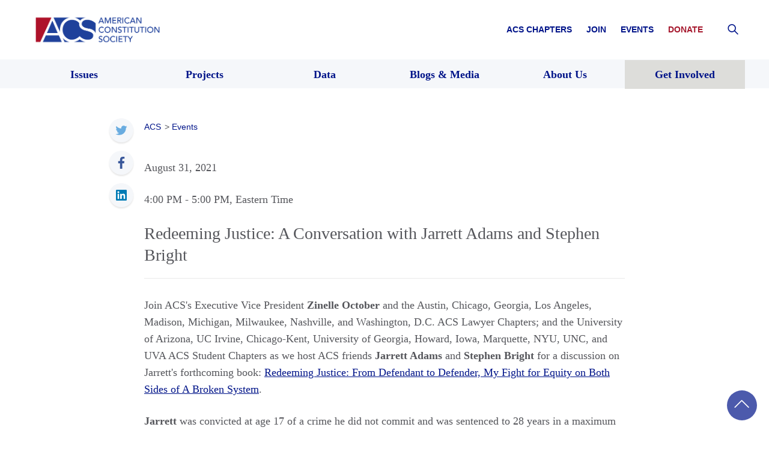

--- FILE ---
content_type: text/html; charset=UTF-8
request_url: https://www.acslaw.org/event/redeeming-justice-a-conversation-with-jarrett-adams-and-stephen-bright/
body_size: 31248
content:
<!DOCTYPE html>
<html dir="ltr" lang="en-US" prefix="og: https://ogp.me/ns#">

<head>
  <meta charset="UTF-8"><script type="text/javascript">(window.NREUM||(NREUM={})).init={ajax:{deny_list:["bam.nr-data.net"]},feature_flags:["soft_nav"]};(window.NREUM||(NREUM={})).loader_config={licenseKey:"10d3927eca",applicationID:"375194544",browserID:"375194592"};;/*! For license information please see nr-loader-rum-1.303.0.min.js.LICENSE.txt */
(()=>{var e,t,r={122:(e,t,r)=>{"use strict";r.d(t,{a:()=>i});var n=r(944);function i(e,t){try{if(!e||"object"!=typeof e)return(0,n.R)(3);if(!t||"object"!=typeof t)return(0,n.R)(4);const r=Object.create(Object.getPrototypeOf(t),Object.getOwnPropertyDescriptors(t)),a=0===Object.keys(r).length?e:r;for(let o in a)if(void 0!==e[o])try{if(null===e[o]){r[o]=null;continue}Array.isArray(e[o])&&Array.isArray(t[o])?r[o]=Array.from(new Set([...e[o],...t[o]])):"object"==typeof e[o]&&"object"==typeof t[o]?r[o]=i(e[o],t[o]):r[o]=e[o]}catch(e){r[o]||(0,n.R)(1,e)}return r}catch(e){(0,n.R)(2,e)}}},154:(e,t,r)=>{"use strict";r.d(t,{OF:()=>c,RI:()=>i,WN:()=>u,bv:()=>a,gm:()=>o,mw:()=>s,sb:()=>d});var n=r(863);const i="undefined"!=typeof window&&!!window.document,a="undefined"!=typeof WorkerGlobalScope&&("undefined"!=typeof self&&self instanceof WorkerGlobalScope&&self.navigator instanceof WorkerNavigator||"undefined"!=typeof globalThis&&globalThis instanceof WorkerGlobalScope&&globalThis.navigator instanceof WorkerNavigator),o=i?window:"undefined"!=typeof WorkerGlobalScope&&("undefined"!=typeof self&&self instanceof WorkerGlobalScope&&self||"undefined"!=typeof globalThis&&globalThis instanceof WorkerGlobalScope&&globalThis),s=Boolean("hidden"===o?.document?.visibilityState),c=/iPad|iPhone|iPod/.test(o.navigator?.userAgent),d=c&&"undefined"==typeof SharedWorker,u=((()=>{const e=o.navigator?.userAgent?.match(/Firefox[/\s](\d+\.\d+)/);Array.isArray(e)&&e.length>=2&&e[1]})(),Date.now()-(0,n.t)())},163:(e,t,r)=>{"use strict";r.d(t,{j:()=>E});var n=r(384),i=r(741);var a=r(555);r(860).K7.genericEvents;const o="experimental.resources",s="register",c=e=>{if(!e||"string"!=typeof e)return!1;try{document.createDocumentFragment().querySelector(e)}catch{return!1}return!0};var d=r(614),u=r(944),l=r(122);const f="[data-nr-mask]",g=e=>(0,l.a)(e,(()=>{const e={feature_flags:[],experimental:{allow_registered_children:!1,resources:!1},mask_selector:"*",block_selector:"[data-nr-block]",mask_input_options:{color:!1,date:!1,"datetime-local":!1,email:!1,month:!1,number:!1,range:!1,search:!1,tel:!1,text:!1,time:!1,url:!1,week:!1,textarea:!1,select:!1,password:!0}};return{ajax:{deny_list:void 0,block_internal:!0,enabled:!0,autoStart:!0},api:{get allow_registered_children(){return e.feature_flags.includes(s)||e.experimental.allow_registered_children},set allow_registered_children(t){e.experimental.allow_registered_children=t},duplicate_registered_data:!1},browser_consent_mode:{enabled:!1},distributed_tracing:{enabled:void 0,exclude_newrelic_header:void 0,cors_use_newrelic_header:void 0,cors_use_tracecontext_headers:void 0,allowed_origins:void 0},get feature_flags(){return e.feature_flags},set feature_flags(t){e.feature_flags=t},generic_events:{enabled:!0,autoStart:!0},harvest:{interval:30},jserrors:{enabled:!0,autoStart:!0},logging:{enabled:!0,autoStart:!0},metrics:{enabled:!0,autoStart:!0},obfuscate:void 0,page_action:{enabled:!0},page_view_event:{enabled:!0,autoStart:!0},page_view_timing:{enabled:!0,autoStart:!0},performance:{capture_marks:!1,capture_measures:!1,capture_detail:!0,resources:{get enabled(){return e.feature_flags.includes(o)||e.experimental.resources},set enabled(t){e.experimental.resources=t},asset_types:[],first_party_domains:[],ignore_newrelic:!0}},privacy:{cookies_enabled:!0},proxy:{assets:void 0,beacon:void 0},session:{expiresMs:d.wk,inactiveMs:d.BB},session_replay:{autoStart:!0,enabled:!1,preload:!1,sampling_rate:10,error_sampling_rate:100,collect_fonts:!1,inline_images:!1,fix_stylesheets:!0,mask_all_inputs:!0,get mask_text_selector(){return e.mask_selector},set mask_text_selector(t){c(t)?e.mask_selector="".concat(t,",").concat(f):""===t||null===t?e.mask_selector=f:(0,u.R)(5,t)},get block_class(){return"nr-block"},get ignore_class(){return"nr-ignore"},get mask_text_class(){return"nr-mask"},get block_selector(){return e.block_selector},set block_selector(t){c(t)?e.block_selector+=",".concat(t):""!==t&&(0,u.R)(6,t)},get mask_input_options(){return e.mask_input_options},set mask_input_options(t){t&&"object"==typeof t?e.mask_input_options={...t,password:!0}:(0,u.R)(7,t)}},session_trace:{enabled:!0,autoStart:!0},soft_navigations:{enabled:!0,autoStart:!0},spa:{enabled:!0,autoStart:!0},ssl:void 0,user_actions:{enabled:!0,elementAttributes:["id","className","tagName","type"]}}})());var p=r(154),h=r(324);let m=0;const v={buildEnv:h.F3,distMethod:h.Xs,version:h.xv,originTime:p.WN},b={consented:!1},y={appMetadata:{},get consented(){return this.session?.state?.consent||b.consented},set consented(e){b.consented=e},customTransaction:void 0,denyList:void 0,disabled:!1,harvester:void 0,isolatedBacklog:!1,isRecording:!1,loaderType:void 0,maxBytes:3e4,obfuscator:void 0,onerror:void 0,ptid:void 0,releaseIds:{},session:void 0,timeKeeper:void 0,registeredEntities:[],jsAttributesMetadata:{bytes:0},get harvestCount(){return++m}},_=e=>{const t=(0,l.a)(e,y),r=Object.keys(v).reduce((e,t)=>(e[t]={value:v[t],writable:!1,configurable:!0,enumerable:!0},e),{});return Object.defineProperties(t,r)};var w=r(701);const x=e=>{const t=e.startsWith("http");e+="/",r.p=t?e:"https://"+e};var S=r(836),k=r(241);const R={accountID:void 0,trustKey:void 0,agentID:void 0,licenseKey:void 0,applicationID:void 0,xpid:void 0},A=e=>(0,l.a)(e,R),T=new Set;function E(e,t={},r,o){let{init:s,info:c,loader_config:d,runtime:u={},exposed:l=!0}=t;if(!c){const e=(0,n.pV)();s=e.init,c=e.info,d=e.loader_config}e.init=g(s||{}),e.loader_config=A(d||{}),c.jsAttributes??={},p.bv&&(c.jsAttributes.isWorker=!0),e.info=(0,a.D)(c);const f=e.init,h=[c.beacon,c.errorBeacon];T.has(e.agentIdentifier)||(f.proxy.assets&&(x(f.proxy.assets),h.push(f.proxy.assets)),f.proxy.beacon&&h.push(f.proxy.beacon),e.beacons=[...h],function(e){const t=(0,n.pV)();Object.getOwnPropertyNames(i.W.prototype).forEach(r=>{const n=i.W.prototype[r];if("function"!=typeof n||"constructor"===n)return;let a=t[r];e[r]&&!1!==e.exposed&&"micro-agent"!==e.runtime?.loaderType&&(t[r]=(...t)=>{const n=e[r](...t);return a?a(...t):n})})}(e),(0,n.US)("activatedFeatures",w.B),e.runSoftNavOverSpa&&=!0===f.soft_navigations.enabled&&f.feature_flags.includes("soft_nav")),u.denyList=[...f.ajax.deny_list||[],...f.ajax.block_internal?h:[]],u.ptid=e.agentIdentifier,u.loaderType=r,e.runtime=_(u),T.has(e.agentIdentifier)||(e.ee=S.ee.get(e.agentIdentifier),e.exposed=l,(0,k.W)({agentIdentifier:e.agentIdentifier,drained:!!w.B?.[e.agentIdentifier],type:"lifecycle",name:"initialize",feature:void 0,data:e.config})),T.add(e.agentIdentifier)}},234:(e,t,r)=>{"use strict";r.d(t,{W:()=>a});var n=r(836),i=r(687);class a{constructor(e,t){this.agentIdentifier=e,this.ee=n.ee.get(e),this.featureName=t,this.blocked=!1}deregisterDrain(){(0,i.x3)(this.agentIdentifier,this.featureName)}}},241:(e,t,r)=>{"use strict";r.d(t,{W:()=>a});var n=r(154);const i="newrelic";function a(e={}){try{n.gm.dispatchEvent(new CustomEvent(i,{detail:e}))}catch(e){}}},261:(e,t,r)=>{"use strict";r.d(t,{$9:()=>d,BL:()=>s,CH:()=>g,Dl:()=>_,Fw:()=>y,PA:()=>m,Pl:()=>n,Pv:()=>k,Tb:()=>l,U2:()=>a,V1:()=>S,Wb:()=>x,bt:()=>b,cD:()=>v,d3:()=>w,dT:()=>c,eY:()=>p,fF:()=>f,hG:()=>i,k6:()=>o,nb:()=>h,o5:()=>u});const n="api-",i="addPageAction",a="addToTrace",o="addRelease",s="finished",c="interaction",d="log",u="noticeError",l="pauseReplay",f="recordCustomEvent",g="recordReplay",p="register",h="setApplicationVersion",m="setCurrentRouteName",v="setCustomAttribute",b="setErrorHandler",y="setPageViewName",_="setUserId",w="start",x="wrapLogger",S="measure",k="consent"},289:(e,t,r)=>{"use strict";r.d(t,{GG:()=>a,Qr:()=>s,sB:()=>o});var n=r(878);function i(){return"undefined"==typeof document||"complete"===document.readyState}function a(e,t){if(i())return e();(0,n.sp)("load",e,t)}function o(e){if(i())return e();(0,n.DD)("DOMContentLoaded",e)}function s(e){if(i())return e();(0,n.sp)("popstate",e)}},324:(e,t,r)=>{"use strict";r.d(t,{F3:()=>i,Xs:()=>a,xv:()=>n});const n="1.303.0",i="PROD",a="CDN"},374:(e,t,r)=>{r.nc=(()=>{try{return document?.currentScript?.nonce}catch(e){}return""})()},384:(e,t,r)=>{"use strict";r.d(t,{NT:()=>o,US:()=>u,Zm:()=>s,bQ:()=>d,dV:()=>c,pV:()=>l});var n=r(154),i=r(863),a=r(910);const o={beacon:"bam.nr-data.net",errorBeacon:"bam.nr-data.net"};function s(){return n.gm.NREUM||(n.gm.NREUM={}),void 0===n.gm.newrelic&&(n.gm.newrelic=n.gm.NREUM),n.gm.NREUM}function c(){let e=s();return e.o||(e.o={ST:n.gm.setTimeout,SI:n.gm.setImmediate||n.gm.setInterval,CT:n.gm.clearTimeout,XHR:n.gm.XMLHttpRequest,REQ:n.gm.Request,EV:n.gm.Event,PR:n.gm.Promise,MO:n.gm.MutationObserver,FETCH:n.gm.fetch,WS:n.gm.WebSocket},(0,a.i)(...Object.values(e.o))),e}function d(e,t){let r=s();r.initializedAgents??={},t.initializedAt={ms:(0,i.t)(),date:new Date},r.initializedAgents[e]=t}function u(e,t){s()[e]=t}function l(){return function(){let e=s();const t=e.info||{};e.info={beacon:o.beacon,errorBeacon:o.errorBeacon,...t}}(),function(){let e=s();const t=e.init||{};e.init={...t}}(),c(),function(){let e=s();const t=e.loader_config||{};e.loader_config={...t}}(),s()}},389:(e,t,r)=>{"use strict";function n(e,t=500,r={}){const n=r?.leading||!1;let i;return(...r)=>{n&&void 0===i&&(e.apply(this,r),i=setTimeout(()=>{i=clearTimeout(i)},t)),n||(clearTimeout(i),i=setTimeout(()=>{e.apply(this,r)},t))}}function i(e){let t=!1;return(...r)=>{t||(t=!0,e.apply(this,r))}}r.d(t,{J:()=>i,s:()=>n})},555:(e,t,r)=>{"use strict";r.d(t,{D:()=>s,f:()=>o});var n=r(384),i=r(122);const a={beacon:n.NT.beacon,errorBeacon:n.NT.errorBeacon,licenseKey:void 0,applicationID:void 0,sa:void 0,queueTime:void 0,applicationTime:void 0,ttGuid:void 0,user:void 0,account:void 0,product:void 0,extra:void 0,jsAttributes:{},userAttributes:void 0,atts:void 0,transactionName:void 0,tNamePlain:void 0};function o(e){try{return!!e.licenseKey&&!!e.errorBeacon&&!!e.applicationID}catch(e){return!1}}const s=e=>(0,i.a)(e,a)},566:(e,t,r)=>{"use strict";r.d(t,{LA:()=>s,bz:()=>o});var n=r(154);const i="xxxxxxxx-xxxx-4xxx-yxxx-xxxxxxxxxxxx";function a(e,t){return e?15&e[t]:16*Math.random()|0}function o(){const e=n.gm?.crypto||n.gm?.msCrypto;let t,r=0;return e&&e.getRandomValues&&(t=e.getRandomValues(new Uint8Array(30))),i.split("").map(e=>"x"===e?a(t,r++).toString(16):"y"===e?(3&a()|8).toString(16):e).join("")}function s(e){const t=n.gm?.crypto||n.gm?.msCrypto;let r,i=0;t&&t.getRandomValues&&(r=t.getRandomValues(new Uint8Array(e)));const o=[];for(var s=0;s<e;s++)o.push(a(r,i++).toString(16));return o.join("")}},606:(e,t,r)=>{"use strict";r.d(t,{i:()=>a});var n=r(908);a.on=o;var i=a.handlers={};function a(e,t,r,a){o(a||n.d,i,e,t,r)}function o(e,t,r,i,a){a||(a="feature"),e||(e=n.d);var o=t[a]=t[a]||{};(o[r]=o[r]||[]).push([e,i])}},607:(e,t,r)=>{"use strict";r.d(t,{W:()=>n});const n=(0,r(566).bz)()},614:(e,t,r)=>{"use strict";r.d(t,{BB:()=>o,H3:()=>n,g:()=>d,iL:()=>c,tS:()=>s,uh:()=>i,wk:()=>a});const n="NRBA",i="SESSION",a=144e5,o=18e5,s={STARTED:"session-started",PAUSE:"session-pause",RESET:"session-reset",RESUME:"session-resume",UPDATE:"session-update"},c={SAME_TAB:"same-tab",CROSS_TAB:"cross-tab"},d={OFF:0,FULL:1,ERROR:2}},630:(e,t,r)=>{"use strict";r.d(t,{T:()=>n});const n=r(860).K7.pageViewEvent},646:(e,t,r)=>{"use strict";r.d(t,{y:()=>n});class n{constructor(e){this.contextId=e}}},687:(e,t,r)=>{"use strict";r.d(t,{Ak:()=>d,Ze:()=>f,x3:()=>u});var n=r(241),i=r(836),a=r(606),o=r(860),s=r(646);const c={};function d(e,t){const r={staged:!1,priority:o.P3[t]||0};l(e),c[e].get(t)||c[e].set(t,r)}function u(e,t){e&&c[e]&&(c[e].get(t)&&c[e].delete(t),p(e,t,!1),c[e].size&&g(e))}function l(e){if(!e)throw new Error("agentIdentifier required");c[e]||(c[e]=new Map)}function f(e="",t="feature",r=!1){if(l(e),!e||!c[e].get(t)||r)return p(e,t);c[e].get(t).staged=!0,g(e)}function g(e){const t=Array.from(c[e]);t.every(([e,t])=>t.staged)&&(t.sort((e,t)=>e[1].priority-t[1].priority),t.forEach(([t])=>{c[e].delete(t),p(e,t)}))}function p(e,t,r=!0){const o=e?i.ee.get(e):i.ee,c=a.i.handlers;if(!o.aborted&&o.backlog&&c){if((0,n.W)({agentIdentifier:e,type:"lifecycle",name:"drain",feature:t}),r){const e=o.backlog[t],r=c[t];if(r){for(let t=0;e&&t<e.length;++t)h(e[t],r);Object.entries(r).forEach(([e,t])=>{Object.values(t||{}).forEach(t=>{t[0]?.on&&t[0]?.context()instanceof s.y&&t[0].on(e,t[1])})})}}o.isolatedBacklog||delete c[t],o.backlog[t]=null,o.emit("drain-"+t,[])}}function h(e,t){var r=e[1];Object.values(t[r]||{}).forEach(t=>{var r=e[0];if(t[0]===r){var n=t[1],i=e[3],a=e[2];n.apply(i,a)}})}},699:(e,t,r)=>{"use strict";r.d(t,{It:()=>a,KC:()=>s,No:()=>i,qh:()=>o});var n=r(860);const i=16e3,a=1e6,o="SESSION_ERROR",s={[n.K7.logging]:!0,[n.K7.genericEvents]:!1,[n.K7.jserrors]:!1,[n.K7.ajax]:!1}},701:(e,t,r)=>{"use strict";r.d(t,{B:()=>a,t:()=>o});var n=r(241);const i=new Set,a={};function o(e,t){const r=t.agentIdentifier;a[r]??={},e&&"object"==typeof e&&(i.has(r)||(t.ee.emit("rumresp",[e]),a[r]=e,i.add(r),(0,n.W)({agentIdentifier:r,loaded:!0,drained:!0,type:"lifecycle",name:"load",feature:void 0,data:e})))}},741:(e,t,r)=>{"use strict";r.d(t,{W:()=>a});var n=r(944),i=r(261);class a{#e(e,...t){if(this[e]!==a.prototype[e])return this[e](...t);(0,n.R)(35,e)}addPageAction(e,t){return this.#e(i.hG,e,t)}register(e){return this.#e(i.eY,e)}recordCustomEvent(e,t){return this.#e(i.fF,e,t)}setPageViewName(e,t){return this.#e(i.Fw,e,t)}setCustomAttribute(e,t,r){return this.#e(i.cD,e,t,r)}noticeError(e,t){return this.#e(i.o5,e,t)}setUserId(e){return this.#e(i.Dl,e)}setApplicationVersion(e){return this.#e(i.nb,e)}setErrorHandler(e){return this.#e(i.bt,e)}addRelease(e,t){return this.#e(i.k6,e,t)}log(e,t){return this.#e(i.$9,e,t)}start(){return this.#e(i.d3)}finished(e){return this.#e(i.BL,e)}recordReplay(){return this.#e(i.CH)}pauseReplay(){return this.#e(i.Tb)}addToTrace(e){return this.#e(i.U2,e)}setCurrentRouteName(e){return this.#e(i.PA,e)}interaction(e){return this.#e(i.dT,e)}wrapLogger(e,t,r){return this.#e(i.Wb,e,t,r)}measure(e,t){return this.#e(i.V1,e,t)}consent(e){return this.#e(i.Pv,e)}}},773:(e,t,r)=>{"use strict";r.d(t,{z_:()=>a,XG:()=>s,TZ:()=>n,rs:()=>i,xV:()=>o});r(154),r(566),r(384);const n=r(860).K7.metrics,i="sm",a="cm",o="storeSupportabilityMetrics",s="storeEventMetrics"},782:(e,t,r)=>{"use strict";r.d(t,{T:()=>n});const n=r(860).K7.pageViewTiming},836:(e,t,r)=>{"use strict";r.d(t,{P:()=>s,ee:()=>c});var n=r(384),i=r(990),a=r(646),o=r(607);const s="nr@context:".concat(o.W),c=function e(t,r){var n={},o={},u={},l=!1;try{l=16===r.length&&d.initializedAgents?.[r]?.runtime.isolatedBacklog}catch(e){}var f={on:p,addEventListener:p,removeEventListener:function(e,t){var r=n[e];if(!r)return;for(var i=0;i<r.length;i++)r[i]===t&&r.splice(i,1)},emit:function(e,r,n,i,a){!1!==a&&(a=!0);if(c.aborted&&!i)return;t&&a&&t.emit(e,r,n);var s=g(n);h(e).forEach(e=>{e.apply(s,r)});var d=v()[o[e]];d&&d.push([f,e,r,s]);return s},get:m,listeners:h,context:g,buffer:function(e,t){const r=v();if(t=t||"feature",f.aborted)return;Object.entries(e||{}).forEach(([e,n])=>{o[n]=t,t in r||(r[t]=[])})},abort:function(){f._aborted=!0,Object.keys(f.backlog).forEach(e=>{delete f.backlog[e]})},isBuffering:function(e){return!!v()[o[e]]},debugId:r,backlog:l?{}:t&&"object"==typeof t.backlog?t.backlog:{},isolatedBacklog:l};return Object.defineProperty(f,"aborted",{get:()=>{let e=f._aborted||!1;return e||(t&&(e=t.aborted),e)}}),f;function g(e){return e&&e instanceof a.y?e:e?(0,i.I)(e,s,()=>new a.y(s)):new a.y(s)}function p(e,t){n[e]=h(e).concat(t)}function h(e){return n[e]||[]}function m(t){return u[t]=u[t]||e(f,t)}function v(){return f.backlog}}(void 0,"globalEE"),d=(0,n.Zm)();d.ee||(d.ee=c)},843:(e,t,r)=>{"use strict";r.d(t,{u:()=>i});var n=r(878);function i(e,t=!1,r,i){(0,n.DD)("visibilitychange",function(){if(t)return void("hidden"===document.visibilityState&&e());e(document.visibilityState)},r,i)}},860:(e,t,r)=>{"use strict";r.d(t,{$J:()=>u,K7:()=>c,P3:()=>d,XX:()=>i,Yy:()=>s,df:()=>a,qY:()=>n,v4:()=>o});const n="events",i="jserrors",a="browser/blobs",o="rum",s="browser/logs",c={ajax:"ajax",genericEvents:"generic_events",jserrors:i,logging:"logging",metrics:"metrics",pageAction:"page_action",pageViewEvent:"page_view_event",pageViewTiming:"page_view_timing",sessionReplay:"session_replay",sessionTrace:"session_trace",softNav:"soft_navigations",spa:"spa"},d={[c.pageViewEvent]:1,[c.pageViewTiming]:2,[c.metrics]:3,[c.jserrors]:4,[c.spa]:5,[c.ajax]:6,[c.sessionTrace]:7,[c.softNav]:8,[c.sessionReplay]:9,[c.logging]:10,[c.genericEvents]:11},u={[c.pageViewEvent]:o,[c.pageViewTiming]:n,[c.ajax]:n,[c.spa]:n,[c.softNav]:n,[c.metrics]:i,[c.jserrors]:i,[c.sessionTrace]:a,[c.sessionReplay]:a,[c.logging]:s,[c.genericEvents]:"ins"}},863:(e,t,r)=>{"use strict";function n(){return Math.floor(performance.now())}r.d(t,{t:()=>n})},878:(e,t,r)=>{"use strict";function n(e,t){return{capture:e,passive:!1,signal:t}}function i(e,t,r=!1,i){window.addEventListener(e,t,n(r,i))}function a(e,t,r=!1,i){document.addEventListener(e,t,n(r,i))}r.d(t,{DD:()=>a,jT:()=>n,sp:()=>i})},908:(e,t,r)=>{"use strict";r.d(t,{d:()=>n,p:()=>i});var n=r(836).ee.get("handle");function i(e,t,r,i,a){a?(a.buffer([e],i),a.emit(e,t,r)):(n.buffer([e],i),n.emit(e,t,r))}},910:(e,t,r)=>{"use strict";r.d(t,{i:()=>a});var n=r(944);const i=new Map;function a(...e){return e.every(e=>{if(i.has(e))return i.get(e);const t="function"==typeof e&&e.toString().includes("[native code]");return t||(0,n.R)(64,e?.name||e?.toString()),i.set(e,t),t})}},944:(e,t,r)=>{"use strict";r.d(t,{R:()=>i});var n=r(241);function i(e,t){"function"==typeof console.debug&&(console.debug("New Relic Warning: https://github.com/newrelic/newrelic-browser-agent/blob/main/docs/warning-codes.md#".concat(e),t),(0,n.W)({agentIdentifier:null,drained:null,type:"data",name:"warn",feature:"warn",data:{code:e,secondary:t}}))}},990:(e,t,r)=>{"use strict";r.d(t,{I:()=>i});var n=Object.prototype.hasOwnProperty;function i(e,t,r){if(n.call(e,t))return e[t];var i=r();if(Object.defineProperty&&Object.keys)try{return Object.defineProperty(e,t,{value:i,writable:!0,enumerable:!1}),i}catch(e){}return e[t]=i,i}}},n={};function i(e){var t=n[e];if(void 0!==t)return t.exports;var a=n[e]={exports:{}};return r[e](a,a.exports,i),a.exports}i.m=r,i.d=(e,t)=>{for(var r in t)i.o(t,r)&&!i.o(e,r)&&Object.defineProperty(e,r,{enumerable:!0,get:t[r]})},i.f={},i.e=e=>Promise.all(Object.keys(i.f).reduce((t,r)=>(i.f[r](e,t),t),[])),i.u=e=>"nr-rum-1.303.0.min.js",i.o=(e,t)=>Object.prototype.hasOwnProperty.call(e,t),e={},t="NRBA-1.303.0.PROD:",i.l=(r,n,a,o)=>{if(e[r])e[r].push(n);else{var s,c;if(void 0!==a)for(var d=document.getElementsByTagName("script"),u=0;u<d.length;u++){var l=d[u];if(l.getAttribute("src")==r||l.getAttribute("data-webpack")==t+a){s=l;break}}if(!s){c=!0;var f={296:"sha512-DjFbtykbDCyUDGsp+l/dYhH0LhW/Jv9sDnc+aleTRmpV1ZRfyOeip4Sv4USz3Fk0DZCWshsM7d24cTr9Xf3L/A=="};(s=document.createElement("script")).charset="utf-8",i.nc&&s.setAttribute("nonce",i.nc),s.setAttribute("data-webpack",t+a),s.src=r,0!==s.src.indexOf(window.location.origin+"/")&&(s.crossOrigin="anonymous"),f[o]&&(s.integrity=f[o])}e[r]=[n];var g=(t,n)=>{s.onerror=s.onload=null,clearTimeout(p);var i=e[r];if(delete e[r],s.parentNode&&s.parentNode.removeChild(s),i&&i.forEach(e=>e(n)),t)return t(n)},p=setTimeout(g.bind(null,void 0,{type:"timeout",target:s}),12e4);s.onerror=g.bind(null,s.onerror),s.onload=g.bind(null,s.onload),c&&document.head.appendChild(s)}},i.r=e=>{"undefined"!=typeof Symbol&&Symbol.toStringTag&&Object.defineProperty(e,Symbol.toStringTag,{value:"Module"}),Object.defineProperty(e,"__esModule",{value:!0})},i.p="https://js-agent.newrelic.com/",(()=>{var e={374:0,840:0};i.f.j=(t,r)=>{var n=i.o(e,t)?e[t]:void 0;if(0!==n)if(n)r.push(n[2]);else{var a=new Promise((r,i)=>n=e[t]=[r,i]);r.push(n[2]=a);var o=i.p+i.u(t),s=new Error;i.l(o,r=>{if(i.o(e,t)&&(0!==(n=e[t])&&(e[t]=void 0),n)){var a=r&&("load"===r.type?"missing":r.type),o=r&&r.target&&r.target.src;s.message="Loading chunk "+t+" failed.\n("+a+": "+o+")",s.name="ChunkLoadError",s.type=a,s.request=o,n[1](s)}},"chunk-"+t,t)}};var t=(t,r)=>{var n,a,[o,s,c]=r,d=0;if(o.some(t=>0!==e[t])){for(n in s)i.o(s,n)&&(i.m[n]=s[n]);if(c)c(i)}for(t&&t(r);d<o.length;d++)a=o[d],i.o(e,a)&&e[a]&&e[a][0](),e[a]=0},r=self["webpackChunk:NRBA-1.303.0.PROD"]=self["webpackChunk:NRBA-1.303.0.PROD"]||[];r.forEach(t.bind(null,0)),r.push=t.bind(null,r.push.bind(r))})(),(()=>{"use strict";i(374);var e=i(566),t=i(741);class r extends t.W{agentIdentifier=(0,e.LA)(16)}var n=i(860);const a=Object.values(n.K7);var o=i(163);var s=i(908),c=i(863),d=i(261),u=i(241),l=i(944),f=i(701),g=i(773);function p(e,t,i,a){const o=a||i;!o||o[e]&&o[e]!==r.prototype[e]||(o[e]=function(){(0,s.p)(g.xV,["API/"+e+"/called"],void 0,n.K7.metrics,i.ee),(0,u.W)({agentIdentifier:i.agentIdentifier,drained:!!f.B?.[i.agentIdentifier],type:"data",name:"api",feature:d.Pl+e,data:{}});try{return t.apply(this,arguments)}catch(e){(0,l.R)(23,e)}})}function h(e,t,r,n,i){const a=e.info;null===r?delete a.jsAttributes[t]:a.jsAttributes[t]=r,(i||null===r)&&(0,s.p)(d.Pl+n,[(0,c.t)(),t,r],void 0,"session",e.ee)}var m=i(687),v=i(234),b=i(289),y=i(154),_=i(384);const w=e=>y.RI&&!0===e?.privacy.cookies_enabled;function x(e){return!!(0,_.dV)().o.MO&&w(e)&&!0===e?.session_trace.enabled}var S=i(389),k=i(699);class R extends v.W{constructor(e,t){super(e.agentIdentifier,t),this.agentRef=e,this.abortHandler=void 0,this.featAggregate=void 0,this.loadedSuccessfully=void 0,this.onAggregateImported=new Promise(e=>{this.loadedSuccessfully=e}),this.deferred=Promise.resolve(),!1===e.init[this.featureName].autoStart?this.deferred=new Promise((t,r)=>{this.ee.on("manual-start-all",(0,S.J)(()=>{(0,m.Ak)(e.agentIdentifier,this.featureName),t()}))}):(0,m.Ak)(e.agentIdentifier,t)}importAggregator(e,t,r={}){if(this.featAggregate)return;const n=async()=>{let n;await this.deferred;try{if(w(e.init)){const{setupAgentSession:t}=await i.e(296).then(i.bind(i,305));n=t(e)}}catch(e){(0,l.R)(20,e),this.ee.emit("internal-error",[e]),(0,s.p)(k.qh,[e],void 0,this.featureName,this.ee)}try{if(!this.#t(this.featureName,n,e.init))return(0,m.Ze)(this.agentIdentifier,this.featureName),void this.loadedSuccessfully(!1);const{Aggregate:i}=await t();this.featAggregate=new i(e,r),e.runtime.harvester.initializedAggregates.push(this.featAggregate),this.loadedSuccessfully(!0)}catch(e){(0,l.R)(34,e),this.abortHandler?.(),(0,m.Ze)(this.agentIdentifier,this.featureName,!0),this.loadedSuccessfully(!1),this.ee&&this.ee.abort()}};y.RI?(0,b.GG)(()=>n(),!0):n()}#t(e,t,r){if(this.blocked)return!1;switch(e){case n.K7.sessionReplay:return x(r)&&!!t;case n.K7.sessionTrace:return!!t;default:return!0}}}var A=i(630),T=i(614);class E extends R{static featureName=A.T;constructor(e){var t;super(e,A.T),this.setupInspectionEvents(e.agentIdentifier),t=e,p(d.Fw,function(e,r){"string"==typeof e&&("/"!==e.charAt(0)&&(e="/"+e),t.runtime.customTransaction=(r||"http://custom.transaction")+e,(0,s.p)(d.Pl+d.Fw,[(0,c.t)()],void 0,void 0,t.ee))},t),this.importAggregator(e,()=>i.e(296).then(i.bind(i,108)))}setupInspectionEvents(e){const t=(t,r)=>{t&&(0,u.W)({agentIdentifier:e,timeStamp:t.timeStamp,loaded:"complete"===t.target.readyState,type:"window",name:r,data:t.target.location+""})};(0,b.sB)(e=>{t(e,"DOMContentLoaded")}),(0,b.GG)(e=>{t(e,"load")}),(0,b.Qr)(e=>{t(e,"navigate")}),this.ee.on(T.tS.UPDATE,(t,r)=>{(0,u.W)({agentIdentifier:e,type:"lifecycle",name:"session",data:r})})}}var N=i(843),j=i(878),I=i(782);class P extends R{static featureName=I.T;constructor(e){super(e,I.T),y.RI&&((0,N.u)(()=>(0,s.p)("docHidden",[(0,c.t)()],void 0,I.T,this.ee),!0),(0,j.sp)("pagehide",()=>(0,s.p)("winPagehide",[(0,c.t)()],void 0,I.T,this.ee)),this.importAggregator(e,()=>i.e(296).then(i.bind(i,350))))}}class O extends R{static featureName=g.TZ;constructor(e){super(e,g.TZ),y.RI&&document.addEventListener("securitypolicyviolation",e=>{(0,s.p)(g.xV,["Generic/CSPViolation/Detected"],void 0,this.featureName,this.ee)}),this.importAggregator(e,()=>i.e(296).then(i.bind(i,623)))}}new class extends r{constructor(e){var t;(super(),y.gm)?(this.features={},(0,_.bQ)(this.agentIdentifier,this),this.desiredFeatures=new Set(e.features||[]),this.desiredFeatures.add(E),this.runSoftNavOverSpa=[...this.desiredFeatures].some(e=>e.featureName===n.K7.softNav),(0,o.j)(this,e,e.loaderType||"agent"),t=this,p(d.cD,function(e,r,n=!1){if("string"==typeof e){if(["string","number","boolean"].includes(typeof r)||null===r)return h(t,e,r,d.cD,n);(0,l.R)(40,typeof r)}else(0,l.R)(39,typeof e)},t),function(e){p(d.Dl,function(t){if("string"==typeof t||null===t)return h(e,"enduser.id",t,d.Dl,!0);(0,l.R)(41,typeof t)},e)}(this),function(e){p(d.nb,function(t){if("string"==typeof t||null===t)return h(e,"application.version",t,d.nb,!1);(0,l.R)(42,typeof t)},e)}(this),function(e){p(d.d3,function(){e.ee.emit("manual-start-all")},e)}(this),function(e){p(d.Pv,function(t=!0){if("boolean"==typeof t){if((0,s.p)(d.Pl+d.Pv,[t],void 0,"session",e.ee),e.runtime.consented=t,t){const t=e.features.page_view_event;t.onAggregateImported.then(e=>{const r=t.featAggregate;e&&!r.sentRum&&r.sendRum()})}}else(0,l.R)(65,typeof t)},e)}(this),this.run()):(0,l.R)(21)}get config(){return{info:this.info,init:this.init,loader_config:this.loader_config,runtime:this.runtime}}get api(){return this}run(){try{const e=function(e){const t={};return a.forEach(r=>{t[r]=!!e[r]?.enabled}),t}(this.init),t=[...this.desiredFeatures];t.sort((e,t)=>n.P3[e.featureName]-n.P3[t.featureName]),t.forEach(t=>{if(!e[t.featureName]&&t.featureName!==n.K7.pageViewEvent)return;if(this.runSoftNavOverSpa&&t.featureName===n.K7.spa)return;if(!this.runSoftNavOverSpa&&t.featureName===n.K7.softNav)return;const r=function(e){switch(e){case n.K7.ajax:return[n.K7.jserrors];case n.K7.sessionTrace:return[n.K7.ajax,n.K7.pageViewEvent];case n.K7.sessionReplay:return[n.K7.sessionTrace];case n.K7.pageViewTiming:return[n.K7.pageViewEvent];default:return[]}}(t.featureName).filter(e=>!(e in this.features));r.length>0&&(0,l.R)(36,{targetFeature:t.featureName,missingDependencies:r}),this.features[t.featureName]=new t(this)})}catch(e){(0,l.R)(22,e);for(const e in this.features)this.features[e].abortHandler?.();const t=(0,_.Zm)();delete t.initializedAgents[this.agentIdentifier]?.features,delete this.sharedAggregator;return t.ee.get(this.agentIdentifier).abort(),!1}}}({features:[E,P,O],loaderType:"lite"})})()})();</script>
  <meta name="viewport" content="width=device-width, initial-scale=1">
  <link rel="profile" href="http://gmpg.org/xfn/11">
  <script>
    var ajaxUrl = 'https://www.acslaw.org/wp-admin/admin-ajax.php';
  </script>


<!-- Google tag (gtag.js) - GA4  -->
<script async src="https://www.googletagmanager.com/gtag/js?id=G-6MQ8VQCGXT"></script>
<script>
  window.dataLayer = window.dataLayer || [];
  function gtag(){dataLayer.push(arguments);}
  gtag('js', new Date());

  gtag('config', 'G-6MQ8VQCGXT');
</script>

  <!-- Global site tag (gtag.js) - Google Ads: 1036516917 -->
  <script async src="https://www.googletagmanager.com/gtag/js?id=AW-1036516917"></script>
  <script>
    window.dataLayer = window.dataLayer || [];

    function gtag() {
      dataLayer.push(arguments);
    }
    gtag('js', new Date());

    gtag('config', 'AW-1036516917');
  </script>
  <!-- Event snippet for Page view conversion page -->
  <script>
    gtag('event', 'conversion', {
      'send_to': 'AW-1036516917/SvDKCNrJsbYDELX8n-4D'
    });
  </script>


  <link media="all" href="https://www.acslaw.org/wp-content/uploads/autoptimize/css/autoptimize_5cd6a3632eef6879185e90ebad890380.css" rel="stylesheet"><link media="print" href="https://www.acslaw.org/wp-content/uploads/autoptimize/css/autoptimize_78dde84a91da8ea29bb1c82e225f0722.css" rel="stylesheet"><title>Redeeming Justice: A Conversation with Jarrett Adams and Stephen Bright | ACS</title>
	<style>img:is([sizes="auto" i], [sizes^="auto," i]) { contain-intrinsic-size: 3000px 1500px }</style>
	
		<!-- All in One SEO Pro 4.8.6.1 - aioseo.com -->
	<meta name="robots" content="max-image-preview:large" />
	<link rel="canonical" href="https://www.acslaw.org/event/redeeming-justice-a-conversation-with-jarrett-adams-and-stephen-bright/" />
	<meta name="generator" content="All in One SEO Pro (AIOSEO) 4.8.6.1" />
		<meta property="og:locale" content="en_US" />
		<meta property="og:site_name" content="American Constitution Society" />
		<meta property="og:type" content="article" />
		<meta property="og:title" content="Redeeming Justice: A Conversation with Jarrett Adams and Stephen Bright | ACS" />
		<meta property="og:url" content="https://www.acslaw.org/event/redeeming-justice-a-conversation-with-jarrett-adams-and-stephen-bright/" />
		<meta property="og:image" content="https://www.acslaw.org/wp-content/uploads/2018/09/ACS-Logo_Social_Card_RGB.png" />
		<meta property="og:image:secure_url" content="https://www.acslaw.org/wp-content/uploads/2018/09/ACS-Logo_Social_Card_RGB.png" />
		<meta property="og:image:width" content="386" />
		<meta property="og:image:height" content="361" />
		<meta property="article:published_time" content="2021-08-31T00:00:00+00:00" />
		<meta property="article:modified_time" content="2022-11-10T03:27:03+00:00" />
		<meta property="article:publisher" content="https://www.facebook.com/acslaw" />
		<meta name="twitter:card" content="summary_large_image" />
		<meta name="twitter:site" content="@acslaw" />
		<meta name="twitter:title" content="Redeeming Justice: A Conversation with Jarrett Adams and Stephen Bright | ACS" />
		<meta name="twitter:image" content="https://www.acslaw.org/wp-content/uploads/2018/09/ACS-Logo_Social_Card_RGB.png" />
		<script type="application/ld+json" class="aioseo-schema">
			{"@context":"https:\/\/schema.org","@graph":[{"@type":"BreadcrumbList","@id":"https:\/\/www.acslaw.org\/event\/redeeming-justice-a-conversation-with-jarrett-adams-and-stephen-bright\/#breadcrumblist","itemListElement":[{"@type":"ListItem","@id":"https:\/\/www.acslaw.org#listItem","position":1,"name":"Home","item":"https:\/\/www.acslaw.org","nextItem":{"@type":"ListItem","@id":"https:\/\/www.acslaw.org\/issues\/criminal-justice\/#listItem","name":"Criminal Justice"}},{"@type":"ListItem","@id":"https:\/\/www.acslaw.org\/issues\/criminal-justice\/#listItem","position":2,"name":"Criminal Justice","item":"https:\/\/www.acslaw.org\/issues\/criminal-justice\/","nextItem":{"@type":"ListItem","@id":"https:\/\/www.acslaw.org\/issues\/race-criminal-justice\/#listItem","name":"Race and Criminal Justice"},"previousItem":{"@type":"ListItem","@id":"https:\/\/www.acslaw.org#listItem","name":"Home"}},{"@type":"ListItem","@id":"https:\/\/www.acslaw.org\/issues\/race-criminal-justice\/#listItem","position":3,"name":"Race and Criminal Justice","item":"https:\/\/www.acslaw.org\/issues\/race-criminal-justice\/","nextItem":{"@type":"ListItem","@id":"https:\/\/www.acslaw.org\/event\/redeeming-justice-a-conversation-with-jarrett-adams-and-stephen-bright\/#listItem","name":"Redeeming Justice: A Conversation with Jarrett Adams and Stephen Bright"},"previousItem":{"@type":"ListItem","@id":"https:\/\/www.acslaw.org\/issues\/criminal-justice\/#listItem","name":"Criminal Justice"}},{"@type":"ListItem","@id":"https:\/\/www.acslaw.org\/event\/redeeming-justice-a-conversation-with-jarrett-adams-and-stephen-bright\/#listItem","position":4,"name":"Redeeming Justice: A Conversation with Jarrett Adams and Stephen Bright","previousItem":{"@type":"ListItem","@id":"https:\/\/www.acslaw.org\/issues\/race-criminal-justice\/#listItem","name":"Race and Criminal Justice"}}]},{"@type":"Organization","@id":"https:\/\/www.acslaw.org\/#organization","name":"American Constitution Society","description":"American Constitution Society","url":"https:\/\/www.acslaw.org\/","logo":{"@type":"ImageObject","url":"https:\/\/www.acslaw.org\/wp-content\/uploads\/2018\/04\/ACS-Logo_horiz.color_.web_.RGB_.png","@id":"https:\/\/www.acslaw.org\/event\/redeeming-justice-a-conversation-with-jarrett-adams-and-stephen-bright\/#organizationLogo","width":940,"height":214},"image":{"@id":"https:\/\/www.acslaw.org\/event\/redeeming-justice-a-conversation-with-jarrett-adams-and-stephen-bright\/#organizationLogo"},"sameAs":["https:\/\/www.instagram.com\/americanconstitutionsociety","https:\/\/www.youtube.com\/c\/AcslawOrg","https:\/\/www.linkedin.com\/company\/american-constitution-society\/"]},{"@type":"WebPage","@id":"https:\/\/www.acslaw.org\/event\/redeeming-justice-a-conversation-with-jarrett-adams-and-stephen-bright\/#webpage","url":"https:\/\/www.acslaw.org\/event\/redeeming-justice-a-conversation-with-jarrett-adams-and-stephen-bright\/","name":"Redeeming Justice: A Conversation with Jarrett Adams and Stephen Bright | ACS","inLanguage":"en-US","isPartOf":{"@id":"https:\/\/www.acslaw.org\/#website"},"breadcrumb":{"@id":"https:\/\/www.acslaw.org\/event\/redeeming-justice-a-conversation-with-jarrett-adams-and-stephen-bright\/#breadcrumblist"},"datePublished":"2021-08-31T00:00:00-04:00","dateModified":"2022-11-09T22:27:03-05:00"},{"@type":"WebSite","@id":"https:\/\/www.acslaw.org\/#website","url":"https:\/\/www.acslaw.org\/","name":"ACS","description":"American Constitution Society","inLanguage":"en-US","publisher":{"@id":"https:\/\/www.acslaw.org\/#organization"}}]}
		</script>
		<!-- All in One SEO Pro -->


<!-- Google Tag Manager for WordPress by gtm4wp.com -->
<script data-cfasync="false" data-pagespeed-no-defer>
	var gtm4wp_datalayer_name = "dataLayer";
	var dataLayer = dataLayer || [];
</script>
<!-- End Google Tag Manager for WordPress by gtm4wp.com --><link rel='dns-prefetch' href='//www.acslaw.org' />
<link rel='dns-prefetch' href='//code.jquery.com' />
<link rel='dns-prefetch' href='//cdn.jsdelivr.net' />
<link rel="alternate" type="application/rss+xml" title="ACS &raquo; Feed" href="https://www.acslaw.org/feed/" />
<link rel="alternate" type="application/rss+xml" title="ACS &raquo; Comments Feed" href="https://www.acslaw.org/comments/feed/" />
<script type="text/javascript">
/* <![CDATA[ */
window._wpemojiSettings = {"baseUrl":"https:\/\/s.w.org\/images\/core\/emoji\/16.0.1\/72x72\/","ext":".png","svgUrl":"https:\/\/s.w.org\/images\/core\/emoji\/16.0.1\/svg\/","svgExt":".svg","source":{"concatemoji":"https:\/\/www.acslaw.org\/wp-includes\/js\/wp-emoji-release.min.js?ver=6.8.2"}};
/*! This file is auto-generated */
!function(s,n){var o,i,e;function c(e){try{var t={supportTests:e,timestamp:(new Date).valueOf()};sessionStorage.setItem(o,JSON.stringify(t))}catch(e){}}function p(e,t,n){e.clearRect(0,0,e.canvas.width,e.canvas.height),e.fillText(t,0,0);var t=new Uint32Array(e.getImageData(0,0,e.canvas.width,e.canvas.height).data),a=(e.clearRect(0,0,e.canvas.width,e.canvas.height),e.fillText(n,0,0),new Uint32Array(e.getImageData(0,0,e.canvas.width,e.canvas.height).data));return t.every(function(e,t){return e===a[t]})}function u(e,t){e.clearRect(0,0,e.canvas.width,e.canvas.height),e.fillText(t,0,0);for(var n=e.getImageData(16,16,1,1),a=0;a<n.data.length;a++)if(0!==n.data[a])return!1;return!0}function f(e,t,n,a){switch(t){case"flag":return n(e,"\ud83c\udff3\ufe0f\u200d\u26a7\ufe0f","\ud83c\udff3\ufe0f\u200b\u26a7\ufe0f")?!1:!n(e,"\ud83c\udde8\ud83c\uddf6","\ud83c\udde8\u200b\ud83c\uddf6")&&!n(e,"\ud83c\udff4\udb40\udc67\udb40\udc62\udb40\udc65\udb40\udc6e\udb40\udc67\udb40\udc7f","\ud83c\udff4\u200b\udb40\udc67\u200b\udb40\udc62\u200b\udb40\udc65\u200b\udb40\udc6e\u200b\udb40\udc67\u200b\udb40\udc7f");case"emoji":return!a(e,"\ud83e\udedf")}return!1}function g(e,t,n,a){var r="undefined"!=typeof WorkerGlobalScope&&self instanceof WorkerGlobalScope?new OffscreenCanvas(300,150):s.createElement("canvas"),o=r.getContext("2d",{willReadFrequently:!0}),i=(o.textBaseline="top",o.font="600 32px Arial",{});return e.forEach(function(e){i[e]=t(o,e,n,a)}),i}function t(e){var t=s.createElement("script");t.src=e,t.defer=!0,s.head.appendChild(t)}"undefined"!=typeof Promise&&(o="wpEmojiSettingsSupports",i=["flag","emoji"],n.supports={everything:!0,everythingExceptFlag:!0},e=new Promise(function(e){s.addEventListener("DOMContentLoaded",e,{once:!0})}),new Promise(function(t){var n=function(){try{var e=JSON.parse(sessionStorage.getItem(o));if("object"==typeof e&&"number"==typeof e.timestamp&&(new Date).valueOf()<e.timestamp+604800&&"object"==typeof e.supportTests)return e.supportTests}catch(e){}return null}();if(!n){if("undefined"!=typeof Worker&&"undefined"!=typeof OffscreenCanvas&&"undefined"!=typeof URL&&URL.createObjectURL&&"undefined"!=typeof Blob)try{var e="postMessage("+g.toString()+"("+[JSON.stringify(i),f.toString(),p.toString(),u.toString()].join(",")+"));",a=new Blob([e],{type:"text/javascript"}),r=new Worker(URL.createObjectURL(a),{name:"wpTestEmojiSupports"});return void(r.onmessage=function(e){c(n=e.data),r.terminate(),t(n)})}catch(e){}c(n=g(i,f,p,u))}t(n)}).then(function(e){for(var t in e)n.supports[t]=e[t],n.supports.everything=n.supports.everything&&n.supports[t],"flag"!==t&&(n.supports.everythingExceptFlag=n.supports.everythingExceptFlag&&n.supports[t]);n.supports.everythingExceptFlag=n.supports.everythingExceptFlag&&!n.supports.flag,n.DOMReady=!1,n.readyCallback=function(){n.DOMReady=!0}}).then(function(){return e}).then(function(){var e;n.supports.everything||(n.readyCallback(),(e=n.source||{}).concatemoji?t(e.concatemoji):e.wpemoji&&e.twemoji&&(t(e.twemoji),t(e.wpemoji)))}))}((window,document),window._wpemojiSettings);
/* ]]> */
</script>
<style id='wp-emoji-styles-inline-css' type='text/css'>

	img.wp-smiley, img.emoji {
		display: inline !important;
		border: none !important;
		box-shadow: none !important;
		height: 1em !important;
		width: 1em !important;
		margin: 0 0.07em !important;
		vertical-align: -0.1em !important;
		background: none !important;
		padding: 0 !important;
	}
</style>

<style id='classic-theme-styles-inline-css' type='text/css'>
/*! This file is auto-generated */
.wp-block-button__link{color:#fff;background-color:#32373c;border-radius:9999px;box-shadow:none;text-decoration:none;padding:calc(.667em + 2px) calc(1.333em + 2px);font-size:1.125em}.wp-block-file__button{background:#32373c;color:#fff;text-decoration:none}
</style>
<style id='global-styles-inline-css' type='text/css'>
:root{--wp--preset--aspect-ratio--square: 1;--wp--preset--aspect-ratio--4-3: 4/3;--wp--preset--aspect-ratio--3-4: 3/4;--wp--preset--aspect-ratio--3-2: 3/2;--wp--preset--aspect-ratio--2-3: 2/3;--wp--preset--aspect-ratio--16-9: 16/9;--wp--preset--aspect-ratio--9-16: 9/16;--wp--preset--color--black: #000000;--wp--preset--color--cyan-bluish-gray: #abb8c3;--wp--preset--color--white: #ffffff;--wp--preset--color--pale-pink: #f78da7;--wp--preset--color--vivid-red: #cf2e2e;--wp--preset--color--luminous-vivid-orange: #ff6900;--wp--preset--color--luminous-vivid-amber: #fcb900;--wp--preset--color--light-green-cyan: #7bdcb5;--wp--preset--color--vivid-green-cyan: #00d084;--wp--preset--color--pale-cyan-blue: #8ed1fc;--wp--preset--color--vivid-cyan-blue: #0693e3;--wp--preset--color--vivid-purple: #9b51e0;--wp--preset--gradient--vivid-cyan-blue-to-vivid-purple: linear-gradient(135deg,rgba(6,147,227,1) 0%,rgb(155,81,224) 100%);--wp--preset--gradient--light-green-cyan-to-vivid-green-cyan: linear-gradient(135deg,rgb(122,220,180) 0%,rgb(0,208,130) 100%);--wp--preset--gradient--luminous-vivid-amber-to-luminous-vivid-orange: linear-gradient(135deg,rgba(252,185,0,1) 0%,rgba(255,105,0,1) 100%);--wp--preset--gradient--luminous-vivid-orange-to-vivid-red: linear-gradient(135deg,rgba(255,105,0,1) 0%,rgb(207,46,46) 100%);--wp--preset--gradient--very-light-gray-to-cyan-bluish-gray: linear-gradient(135deg,rgb(238,238,238) 0%,rgb(169,184,195) 100%);--wp--preset--gradient--cool-to-warm-spectrum: linear-gradient(135deg,rgb(74,234,220) 0%,rgb(151,120,209) 20%,rgb(207,42,186) 40%,rgb(238,44,130) 60%,rgb(251,105,98) 80%,rgb(254,248,76) 100%);--wp--preset--gradient--blush-light-purple: linear-gradient(135deg,rgb(255,206,236) 0%,rgb(152,150,240) 100%);--wp--preset--gradient--blush-bordeaux: linear-gradient(135deg,rgb(254,205,165) 0%,rgb(254,45,45) 50%,rgb(107,0,62) 100%);--wp--preset--gradient--luminous-dusk: linear-gradient(135deg,rgb(255,203,112) 0%,rgb(199,81,192) 50%,rgb(65,88,208) 100%);--wp--preset--gradient--pale-ocean: linear-gradient(135deg,rgb(255,245,203) 0%,rgb(182,227,212) 50%,rgb(51,167,181) 100%);--wp--preset--gradient--electric-grass: linear-gradient(135deg,rgb(202,248,128) 0%,rgb(113,206,126) 100%);--wp--preset--gradient--midnight: linear-gradient(135deg,rgb(2,3,129) 0%,rgb(40,116,252) 100%);--wp--preset--font-size--small: 13px;--wp--preset--font-size--medium: 20px;--wp--preset--font-size--large: 36px;--wp--preset--font-size--x-large: 42px;--wp--preset--spacing--20: 0.44rem;--wp--preset--spacing--30: 0.67rem;--wp--preset--spacing--40: 1rem;--wp--preset--spacing--50: 1.5rem;--wp--preset--spacing--60: 2.25rem;--wp--preset--spacing--70: 3.38rem;--wp--preset--spacing--80: 5.06rem;--wp--preset--shadow--natural: 6px 6px 9px rgba(0, 0, 0, 0.2);--wp--preset--shadow--deep: 12px 12px 50px rgba(0, 0, 0, 0.4);--wp--preset--shadow--sharp: 6px 6px 0px rgba(0, 0, 0, 0.2);--wp--preset--shadow--outlined: 6px 6px 0px -3px rgba(255, 255, 255, 1), 6px 6px rgba(0, 0, 0, 1);--wp--preset--shadow--crisp: 6px 6px 0px rgba(0, 0, 0, 1);}:where(.is-layout-flex){gap: 0.5em;}:where(.is-layout-grid){gap: 0.5em;}body .is-layout-flex{display: flex;}.is-layout-flex{flex-wrap: wrap;align-items: center;}.is-layout-flex > :is(*, div){margin: 0;}body .is-layout-grid{display: grid;}.is-layout-grid > :is(*, div){margin: 0;}:where(.wp-block-columns.is-layout-flex){gap: 2em;}:where(.wp-block-columns.is-layout-grid){gap: 2em;}:where(.wp-block-post-template.is-layout-flex){gap: 1.25em;}:where(.wp-block-post-template.is-layout-grid){gap: 1.25em;}.has-black-color{color: var(--wp--preset--color--black) !important;}.has-cyan-bluish-gray-color{color: var(--wp--preset--color--cyan-bluish-gray) !important;}.has-white-color{color: var(--wp--preset--color--white) !important;}.has-pale-pink-color{color: var(--wp--preset--color--pale-pink) !important;}.has-vivid-red-color{color: var(--wp--preset--color--vivid-red) !important;}.has-luminous-vivid-orange-color{color: var(--wp--preset--color--luminous-vivid-orange) !important;}.has-luminous-vivid-amber-color{color: var(--wp--preset--color--luminous-vivid-amber) !important;}.has-light-green-cyan-color{color: var(--wp--preset--color--light-green-cyan) !important;}.has-vivid-green-cyan-color{color: var(--wp--preset--color--vivid-green-cyan) !important;}.has-pale-cyan-blue-color{color: var(--wp--preset--color--pale-cyan-blue) !important;}.has-vivid-cyan-blue-color{color: var(--wp--preset--color--vivid-cyan-blue) !important;}.has-vivid-purple-color{color: var(--wp--preset--color--vivid-purple) !important;}.has-black-background-color{background-color: var(--wp--preset--color--black) !important;}.has-cyan-bluish-gray-background-color{background-color: var(--wp--preset--color--cyan-bluish-gray) !important;}.has-white-background-color{background-color: var(--wp--preset--color--white) !important;}.has-pale-pink-background-color{background-color: var(--wp--preset--color--pale-pink) !important;}.has-vivid-red-background-color{background-color: var(--wp--preset--color--vivid-red) !important;}.has-luminous-vivid-orange-background-color{background-color: var(--wp--preset--color--luminous-vivid-orange) !important;}.has-luminous-vivid-amber-background-color{background-color: var(--wp--preset--color--luminous-vivid-amber) !important;}.has-light-green-cyan-background-color{background-color: var(--wp--preset--color--light-green-cyan) !important;}.has-vivid-green-cyan-background-color{background-color: var(--wp--preset--color--vivid-green-cyan) !important;}.has-pale-cyan-blue-background-color{background-color: var(--wp--preset--color--pale-cyan-blue) !important;}.has-vivid-cyan-blue-background-color{background-color: var(--wp--preset--color--vivid-cyan-blue) !important;}.has-vivid-purple-background-color{background-color: var(--wp--preset--color--vivid-purple) !important;}.has-black-border-color{border-color: var(--wp--preset--color--black) !important;}.has-cyan-bluish-gray-border-color{border-color: var(--wp--preset--color--cyan-bluish-gray) !important;}.has-white-border-color{border-color: var(--wp--preset--color--white) !important;}.has-pale-pink-border-color{border-color: var(--wp--preset--color--pale-pink) !important;}.has-vivid-red-border-color{border-color: var(--wp--preset--color--vivid-red) !important;}.has-luminous-vivid-orange-border-color{border-color: var(--wp--preset--color--luminous-vivid-orange) !important;}.has-luminous-vivid-amber-border-color{border-color: var(--wp--preset--color--luminous-vivid-amber) !important;}.has-light-green-cyan-border-color{border-color: var(--wp--preset--color--light-green-cyan) !important;}.has-vivid-green-cyan-border-color{border-color: var(--wp--preset--color--vivid-green-cyan) !important;}.has-pale-cyan-blue-border-color{border-color: var(--wp--preset--color--pale-cyan-blue) !important;}.has-vivid-cyan-blue-border-color{border-color: var(--wp--preset--color--vivid-cyan-blue) !important;}.has-vivid-purple-border-color{border-color: var(--wp--preset--color--vivid-purple) !important;}.has-vivid-cyan-blue-to-vivid-purple-gradient-background{background: var(--wp--preset--gradient--vivid-cyan-blue-to-vivid-purple) !important;}.has-light-green-cyan-to-vivid-green-cyan-gradient-background{background: var(--wp--preset--gradient--light-green-cyan-to-vivid-green-cyan) !important;}.has-luminous-vivid-amber-to-luminous-vivid-orange-gradient-background{background: var(--wp--preset--gradient--luminous-vivid-amber-to-luminous-vivid-orange) !important;}.has-luminous-vivid-orange-to-vivid-red-gradient-background{background: var(--wp--preset--gradient--luminous-vivid-orange-to-vivid-red) !important;}.has-very-light-gray-to-cyan-bluish-gray-gradient-background{background: var(--wp--preset--gradient--very-light-gray-to-cyan-bluish-gray) !important;}.has-cool-to-warm-spectrum-gradient-background{background: var(--wp--preset--gradient--cool-to-warm-spectrum) !important;}.has-blush-light-purple-gradient-background{background: var(--wp--preset--gradient--blush-light-purple) !important;}.has-blush-bordeaux-gradient-background{background: var(--wp--preset--gradient--blush-bordeaux) !important;}.has-luminous-dusk-gradient-background{background: var(--wp--preset--gradient--luminous-dusk) !important;}.has-pale-ocean-gradient-background{background: var(--wp--preset--gradient--pale-ocean) !important;}.has-electric-grass-gradient-background{background: var(--wp--preset--gradient--electric-grass) !important;}.has-midnight-gradient-background{background: var(--wp--preset--gradient--midnight) !important;}.has-small-font-size{font-size: var(--wp--preset--font-size--small) !important;}.has-medium-font-size{font-size: var(--wp--preset--font-size--medium) !important;}.has-large-font-size{font-size: var(--wp--preset--font-size--large) !important;}.has-x-large-font-size{font-size: var(--wp--preset--font-size--x-large) !important;}
:where(.wp-block-post-template.is-layout-flex){gap: 1.25em;}:where(.wp-block-post-template.is-layout-grid){gap: 1.25em;}
:where(.wp-block-columns.is-layout-flex){gap: 2em;}:where(.wp-block-columns.is-layout-grid){gap: 2em;}
:root :where(.wp-block-pullquote){font-size: 1.5em;line-height: 1.6;}
</style>
<style id='wpgb-head-inline-css' type='text/css'>
.wp-grid-builder:not(.wpgb-template),.wpgb-facet{opacity:0.01}.wpgb-facet fieldset{margin:0;padding:0;border:none;outline:none;box-shadow:none}.wpgb-facet fieldset:last-child{margin-bottom:40px;}.wpgb-facet fieldset legend.wpgb-sr-only{height:1px;width:1px}
</style>


<link rel='stylesheet' id='tabby-css-css' href='//cdn.jsdelivr.net/gh/cferdinandi/tabby@12.0.0/dist/css/tabby-ui.min.css?ver=12.0.0' type='text/css' media='all' />












<style id='__EPYT__style-inline-css' type='text/css'>

                .epyt-gallery-thumb {
                        width: 33.333%;
                }
                
</style>


<script type="text/javascript" src="//ajax.googleapis.com/ajax/libs/jquery/1.11.3/jquery.min.js?ver=1.8.2" id="jquery-js"></script>
<script type="text/javascript" id="bodhi_svg_inline-js-extra">
/* <![CDATA[ */
var svgSettings = {"skipNested":""};
/* ]]> */
</script>

<script type="text/javascript" id="bodhi_svg_inline-js-after">
/* <![CDATA[ */
cssTarget={"Bodhi":"img.style-svg","ForceInlineSVG":"style-svg"};ForceInlineSVGActive="false";frontSanitizationEnabled="on";
/* ]]> */
</script>


<script type="text/javascript" id="__ytprefs__-js-extra">
/* <![CDATA[ */
var _EPYT_ = {"ajaxurl":"https:\/\/www.acslaw.org\/wp-admin\/admin-ajax.php","security":"8270e2c6ed","gallery_scrolloffset":"20","eppathtoscripts":"https:\/\/www.acslaw.org\/wp-content\/plugins\/youtube-embed-plus-pro\/scripts\/","eppath":"https:\/\/www.acslaw.org\/wp-content\/plugins\/youtube-embed-plus-pro\/","epresponsiveselector":"[\"iframe.__youtube_prefs__\",\"iframe[src*='youtube.com']\",\"iframe[src*='youtube-nocookie.com']\",\"iframe[data-ep-src*='youtube.com']\",\"iframe[data-ep-src*='youtube-nocookie.com']\",\"iframe[data-ep-gallerysrc*='youtube.com']\"]","epdovol":"1","version":"14.2.3","evselector":"iframe.__youtube_prefs__[src], iframe[src*=\"youtube.com\/embed\/\"], iframe[src*=\"youtube-nocookie.com\/embed\/\"]","ajax_compat":"","maxres_facade":"eager","ytapi_load":"light","pause_others":"","stopMobileBuffer":"1","facade_mode":"","not_live_on_channel":"","not_live_showtime":"180"};
/* ]]> */
</script>

<link rel="https://api.w.org/" href="https://www.acslaw.org/wp-json/" /><link rel="EditURI" type="application/rsd+xml" title="RSD" href="https://www.acslaw.org/xmlrpc.php?rsd" />
<meta name="generator" content="WordPress 6.8.2" />
<link rel='shortlink' href='https://www.acslaw.org/?p=103614' />
<link rel="alternate" title="oEmbed (JSON)" type="application/json+oembed" href="https://www.acslaw.org/wp-json/oembed/1.0/embed?url=https%3A%2F%2Fwww.acslaw.org%2Fevent%2Fredeeming-justice-a-conversation-with-jarrett-adams-and-stephen-bright%2F" />
<link rel="alternate" title="oEmbed (XML)" type="text/xml+oembed" href="https://www.acslaw.org/wp-json/oembed/1.0/embed?url=https%3A%2F%2Fwww.acslaw.org%2Fevent%2Fredeeming-justice-a-conversation-with-jarrett-adams-and-stephen-bright%2F&#038;format=xml" />
<noscript><style>.wp-grid-builder .wpgb-card.wpgb-card-hidden .wpgb-card-wrapper{opacity:1!important;visibility:visible!important;transform:none!important}.wpgb-facet {opacity:1!important;pointer-events:auto!important}.wpgb-facet *:not(.wpgb-pagination-facet){display:none}</style></noscript>
<!-- Google Tag Manager for WordPress by gtm4wp.com -->
<!-- GTM Container placement set to footer -->
<script data-cfasync="false" data-pagespeed-no-defer>
	var dataLayer_content = {"pagePostType":"event","pagePostType2":"single-event","pagePostAuthor":"SJ Consulting","pagePostTerms":{"issues":["Access to Justice","Race and Criminal Justice"],"meta":{"post_author_hidden":"","page_author_hidden":"","salesforce_id":"7015G000001hTUOQA2","is_active_event":1,"begin_time":"16:00:00.000Z","end_time":"17:00:00.000Z","start_date":"2021-08-31","timezone":"Eastern Time","end_date":"2021-08-31","soapbox_url":"https:\/\/getinvolved.acslaw.org\/component\/events\/event\/904","chapter":"a0pf4000002UIkaAAG|a0pf4000002UIkbAAG|a0pf4000002UIkyAAG|a0pf4000002UIksAAG|a0pf4000002UIkkAAG|a0pf4000002UInuAAG|a0pf4000002UIl8AAG|a0pf4000002UIo0AAG|a0pf4000002UIluAAG|a0pf4000002UIkiAAG|a0pf4000002UIl0AAG|a0pf4000002UInYAAW|a0pf4000002UIlRAAW|a0pf4000002UIlpAAG|a0pf4000002UIkhAAG|a0pf4000002UIn7AAG|a0pf4000002UInXAAW|a0pf4000002UImWAAW"}},"postFormat":"standard"};
	dataLayer.push( dataLayer_content );
</script>
<script data-cfasync="false" data-pagespeed-no-defer>
(function(w,d,s,l,i){w[l]=w[l]||[];w[l].push({'gtm.start':
new Date().getTime(),event:'gtm.js'});var f=d.getElementsByTagName(s)[0],
j=d.createElement(s),dl=l!='dataLayer'?'&l='+l:'';j.async=true;j.src=
'//www.googletagmanager.com/gtm.js?id='+i+dl;f.parentNode.insertBefore(j,f);
})(window,document,'script','dataLayer','GTM-5M4B5MV');
</script>
<!-- End Google Tag Manager for WordPress by gtm4wp.com --><link rel="icon" href="https://www.acslaw.org/wp-content/uploads/2018/09/cropped-acs-square-favicon-logo-2-32x32.png" sizes="32x32" />
<link rel="icon" href="https://www.acslaw.org/wp-content/uploads/2018/09/cropped-acs-square-favicon-logo-2-192x192.png" sizes="192x192" />
<link rel="apple-touch-icon" href="https://www.acslaw.org/wp-content/uploads/2018/09/cropped-acs-square-favicon-logo-2-180x180.png" />
<meta name="msapplication-TileImage" content="https://www.acslaw.org/wp-content/uploads/2018/09/cropped-acs-square-favicon-logo-2-270x270.png" />
		<style type="text/css" id="wp-custom-css">
			#menu-item-118 ul.sub-menu li {
    margin: 0 20px;
}
.page-id-77572 .hero-area {
    display: none;
}
.page-id-77576 .hero-area {
    display: none;
}
.page-id-77570 .hero-area {
    display: none;
}
.page-id-77568 .hero-area {
    display: none;
}
.page-id-77566 .hero-area {
    display: none;
}
.page-id-77338 .hero-area {
    display: none;
}
.page-id-90315 .headline {display: none;}
.page-id-77786 .hero-area {
    display: none;
}
.page-id-78205 .hero-area {
    display: none;
}

.page-id-108150 .hero-area {
    display: none;
}

.page-id-52756 #tab3 {display: none;}

.page-id-77606 table, th, td, .mce-item-table, .mce-item-table th, .mce-item-table td {
    border: 0;
}

.page-id-108150 table, th, td, .mce-item-table, .mce-item-table th, .mce-item-table td {
    border: 0;
}

.page-id-77939 table, th, td, .mce-item-table, .mce-item-table th, .mce-item-table td {
    border: 0;
}

.page-id-110776 table, th, td, .mce-item-table, .mce-item-table th, .mce-item-table td {
    border: 0;
}

.page-id-110333 table, th, td, .mce-item-table, .mce-item-table th, .mce-item-table td {
    border: 0;
}

.page-id-111805 table, th, td, .mce-item-table, .mce-item-table th, .mce-item-table td {
    border: 0;
}

.page-id-108150 .page .breadcrumbs span, body.single-issue_brief .breadcrumbs span, body.single-longform .breadcrumbs span, body.page-template-tab-template .breadcrumbs span {
    padding-top: 20px; 

}

.page-id-86505 .hero-area {
    display: none;
}

.page-id-114632 table, th, td, .mce-item-table, .mce-item-table th, .mce-item-table td {
    border: 0;
}

.page-id-28245 table, th, td, .mce-item-table, .mce-item-table th, .mce-item-table td {
    border: 0;
}

.page-id-107935 table, th, td, .mce-item-table, .mce-item-table th, .mce-item-table td {
    border: 0;
}

.page-id-79167 blockquote {
    max-width: 800px;
}
.page-id-79167 table, th, td, .mce-item-table, .mce-item-table th, .mce-item-table td {
    border: 0;
}
.page-id-79516 .hero-area {
    display: none;
}
.page-id-79580 .hero-area {
    display: none;
}
.longform-content {
    align-content: left;
    text-align: left;
    padding-left: 100px;
    padding-right: 100px;
}
.longform-content {
    padding-left: inherit;
    padding-right: inherit;
}
.page-id-80026 .hero-area {
    display: none;
}
.site-content .tabs .ul .li .board-alumni {
    display: none;
}
.page-id-80640 .hero-area {
    display: none;
}
.page-id-80620 .hero-area {
    display: none;
}
.page-id-85336 .hero-area {
    display: none
}
.page-id-85336 .breadcrumbs {
    padding-top: 50px;
}
.page-id-86136 .hero-area {
    display: none
}
.page-id-86136 .breadcrumbs {
    padding-top: 50px;
}
.page-id-80620 table, th, td, .mce-item-table, .mce-item-table th, .mce-item-table td {
    border: 0;
}
	
@media (max-width: 767px) {
    td {
        display: table-row;
    }
    table {
        align-content: center;
        text-align: center;
    }
}
.page-id-84943 .breadcrumbs {
    display: none;
}
.page-id-82525 table, th, td, .mce-item-table, .mce-item-table th, .mce-item-table td {
    border: 0;
}
.page-id-86505 table, th, td, .mce-item-table, .mce-item-table th, .mce-item-table td {
    border: 0;
}
@media (max-width: 767px) {
    td {
        display: table-row;
    }
    table {
        align-content: center;
        text-align: center;
    }
}
.page-id-46774 div.col-12.big .term-img a.more-absolute {
    background-image: url(https://test-acslaw.pantheonsite.io/wp-content/uploads/2021/12/feat-img-report6.png);
}
.page-id-81498 .hero-area {
    display: none
}

.page-id-84943 .hero-area {
    display: none;
}
.page-id-85613 .hero-area {
    display: none;
}
.page-id-48213 table, th, td, .mce-item-table, .mce-item-table th, .mce-item-table td {
    border: 0;
}
.page-id-48213 .longform-content {
    text-align: center
}
.menu-item-77952 a {
    color: #a6192e;
}
.menu-item-77952 a:hover {
    color: #55565B;
}
.site-branding {
    display: inline-block;
    margin-right: auto;
}
#top-navigation {
    position: relative;
    top: auto;
    right: auto;
    left: auto;
    padding-right: 30px;
}
header .search-form {
    position: relative;
    top: auto;
    right: auto;
    margin: 0;
    width: auto;
}
#masthead>.container {
    min-height: auto;
}
#search {
    display: none;
    position: absolute;
    top: 0;
    right: 100%;
    z-index: 999999999;
    background: white;
    width: 200px;
}
.search-form.header-form input[type="image"] {
    position: relative;
    margin-left: 0;
    border: none;
}
.search-form.header-form input[type="image"]:focus {
    box-shadow: none;
}
.kube-menu {
    z-index: 9;
}
.juicer-feed li.feed-item:before {
    content: none !important;
}
.juicer-feed.loaded .referral {
    display: none !important;
}
.social-networks-bar .col.col-12.juicer-embed-wrap {
    margin-bottom: 50px;
}
.juicer-feed.modern li.feed-item {
    -webkit-box-shadow: 0 0 5px 0 rgba(0, 0, 0, 0.1);
    box-shadow: 0 0 5px 0 rgba(0, 0, 0, 0.1);
    border: 1px solid rgba(0, 0, 0, 0.1);
}
.juicer-feed .j-display-filters li::before {
    width: auto;
    height: auto;
    border-radius: initial;
    background: none;
    display: initial;
}
.social-networks-bar .juicer-feed a {
    text-transform: none;
    padding-right: 0;
    letter-spacing: unset;
}
.social-networks-bar .juicer-feed a:after {
    display: none;
}
.home.page .hero-area {
    padding: 0;
}
@media(min-width:770px) {
    #masthead>.container>.row>.col.col-12 {
        display: flex;
        justify-content: flex-end;
        align-items: center;
    }
}
@media(max-width:769px) {
    #top-navigation {
        padding-right: 10px;
        padding-left: 10px;
    }
    #search {
        display: inline-block;
        position: relative;
        top: auto;
        right: auto;
        width: 89%;
    }
    .site-branding {
        margin-left: 0;
        margin-bottom: 10px;
    }
    #masthead>.container {
        padding: 15px 0;
    }
    header .search-form.header-form {
        display: none;
    }
    .home .site-content {
        padding: 107px 0 5px;
    }
    .home.page .hero-area {
        min-height: 500px;
    }
    .home.page .hero-area .btn {
        padding: 12px 60px 12px 24px;
    }
    header input[type="image"] {
        position: relative;
        float: right;
        right: 1px;
    }
    .home .site-main, .longform-content {
        padding-left: 0px;
        padding-right: 0px;
    }
    section.hero-area.blog-portal .portal-headline h1 {
        text-align: right;
    }
    .search-events .row {
        margin: 0;
    }
    .home.page .hero-area .hero-area-content {
        padding: 0 40px;
    }
}
@media(max-width:1240px) {
    .get-involved, .site-footer, footer#colophon, .social-networks-bar, .homepage-recent-posts.recent-posts {
        padding-left: 20px;
        padding-right: 20px;
    }	
	
		.page-id-108324 table, th, td, .mce-item-table, .mce-item-table th, .mce-item-table td
    {
			border: none;
	}
	
	.page-id-111805

@media only screen and (max-width: 1080px){
		p, h2, h3, h4, td[class=paddingControl]{
			padding-left:0px !important;
		}
	
		</style>
		
  <!-- Facebook Pixel Code -->
  <script>
    ! function(f, b, e, v, n, t, s) {
      if (f.fbq) return;
      n = f.fbq = function() {
        n.callMethod ?
          n.callMethod.apply(n, arguments) : n.queue.push(arguments)
      };
      if (!f._fbq) f._fbq = n;
      n.push = n;
      n.loaded = !0;
      n.version = '2.0';
      n.queue = [];
      t = b.createElement(e);
      t.async = !0;
      t.src = v;
      s = b.getElementsByTagName(e)[0];
      s.parentNode.insertBefore(t, s)
    }(window, document, 'script',
      'https://connect.facebook.net/en_US/fbevents.js');
    fbq('init', '1015383672566107');
    fbq('track', 'PageView');
  </script>
  <noscript><img height="1" width="1" style="display:none" src="https://www.facebook.com/tr?id=1015383672566107&ev=PageView&noscript=1" /></noscript>
  <!-- End Facebook Pixel Code -->

  <script type="text/javascript">
    _linkedin_partner_id = "3552866";
    window._linkedin_data_partner_ids = window._linkedin_data_partner_ids || [];
    window._linkedin_data_partner_ids.push(_linkedin_partner_id);
  </script>
  <script type="text/javascript">
    (function(l) {
      if (!l) {
        window.lintrk = function(a, b) {
          window.lintrk.q.push([a, b])
        };
        window.lintrk.q = []
      }
      var s = document.getElementsByTagName("script")[0];
      var b = document.createElement("script");
      b.type = "text/javascript";
      b.async = true;
      b.src = "https://snap.licdn.com/li.lms-analytics/insight.min.js";
      s.parentNode.insertBefore(b, s);
    })(window.lintrk);
  </script>
  <noscript>
    <img height="1" width="1" style="display:none;" alt="" src="https://px.ads.linkedin.com/collect/?pid=3552866&fmt=gif" />
  </noscript>

</head>

<body class="wp-singular event-template-default single single-event postid-103614 wp-theme-acslaw group-blog">
  <div id="page">

    <div class="back-to-top" title="Back to top">
      <span class="screen-reader-text">Back to top</span>
    </div>

    <div class="print-only-header">
      <div class="site-branding">
        <a href="https://www.acslaw.org/" rel="home">
          <img alt="American Constitution Society" class="logo" src="https://www.acslaw.org/wp-content/themes/acslaw/images/logo.png">
        </a>
      </div><!-- .site-branding -->
    </div>

    <header id="masthead" role="banner">
      <div class="container">
        <div class="row">
          <div class="col col-12">
            <a href="#toggle-box" class="kube-menu">
              <span class="icon-bar"></span>
              <span class="icon-bar"></span>
              <span class="icon-bar"></span>
            </a><!-- mobile-menu-trigger -->
            <div class="site-branding">
              <a href="https://www.acslaw.org/" rel="home">
                <img alt="American Constitution Society" class="logo" src="https://www.acslaw.org/wp-content/themes/acslaw/images/logo.png">
              </a>
            </div><!-- .site-branding -->

            <nav id="top-navigation" class="row" role="navigation">
              <div class="menu-top-navigation-container"><ul id="menu-top-navigation" class="menu"><li id="menu-item-45131" class="menu-item menu-item-type-post_type menu-item-object-page menu-item-45131"><a href="https://www.acslaw.org/acs-chapters/">ACS Chapters</a></li>
<li id="menu-item-79456" class="menu-item menu-item-type-post_type menu-item-object-page menu-item-79456"><a href="https://www.acslaw.org/membership/join-us/">Join</a></li>
<li id="menu-item-28184" class="menu-item menu-item-type-custom menu-item-object-custom menu-item-28184"><a href="https://www.acslaw.org/event/">Events</a></li>
<li id="menu-item-77952" class="menu-item menu-item-type-post_type menu-item-object-page menu-item-77952"><a href="https://www.acslaw.org/get-involved/ways-to-give/donate/">Donate</a></li>
</ul></div>            </nav><!-- #top-navigation -->
            <form action="/" method="get" class="search-form header-form">
              <input type="text" name="s" id="search" placeholder="Search" value="" />
              <input type="image" alt="Search" src="https://www.acslaw.org/wp-content/themes/acslaw/images/Search.svg" />
            </form>
          </div>

        </div><!-- row -->
      </div><!-- .container -->

      <div class="main-navigation">

        <div class="container">
          <div class="row">
            <div class="col col-12">

              <nav id="site-navigation" class="row tabs main-navigation" role="navigation" data-comment="tabs">
                <form action="/" method="get" class="search-form navigation-form">
                  <input type="text" name="s" id="search" placeholder="Search" value="" />
                  <input type="image" alt="Search" src="https://www.acslaw.org/wp-content/themes/acslaw/images/Search.svg" />
                </form>
                <div class="menu-main-menu-container"><ul id="menu-main-menu" class="menu"><li id="menu-item-63833" class="issues-analysis menu-item menu-item-type-custom menu-item-object-custom menu-item-has-children menu-item-63833"><a><span>Issues</span><span class="open-close"></span></a>
<ul class="sub-menu">
	<li id="menu-item-64516" class="issues menu-item menu-item-type-custom menu-item-object-custom menu-item-has-children menu-item-64516"><a href="/issues"><span>Issues</span><span class="open-close"></span></a>
	<ul class="sub-menu">
		<li id="menu-item-44893" class="menu-item menu-item-type-taxonomy menu-item-object-issues current-event-ancestor current-menu-parent current-event-parent menu-item-44893"><a href="https://www.acslaw.org/issues/access-to-justice/"><span>Access to Justice</span><span class="open-close"></span></a></li>
		<li id="menu-item-47023" class="menu-item menu-item-type-taxonomy menu-item-object-issues menu-item-47023"><a href="https://www.acslaw.org/issues/constitutional-interpretation/"><span>Constitutional Interpretation</span><span class="open-close"></span></a></li>
		<li id="menu-item-44895" class="menu-item menu-item-type-taxonomy menu-item-object-issues current-event-ancestor menu-item-44895"><a href="https://www.acslaw.org/issues/criminal-justice/"><span>Criminal Justice</span><span class="open-close"></span></a></li>
		<li id="menu-item-44896" class="menu-item menu-item-type-taxonomy menu-item-object-issues menu-item-44896"><a href="https://www.acslaw.org/issues/democracy-and-elections/"><span>Democracy and Elections</span><span class="open-close"></span></a></li>
		<li id="menu-item-28029" class="menu-item menu-item-type-taxonomy menu-item-object-issues menu-item-28029"><a href="https://www.acslaw.org/issues/equality-and-liberty/"><span>Equality and Liberty</span><span class="open-close"></span></a></li>
		<li id="menu-item-44897" class="menu-item menu-item-type-taxonomy menu-item-object-issues menu-item-44897"><a href="https://www.acslaw.org/issues/first-amendment/"><span>First Amendment</span><span class="open-close"></span></a></li>
		<li id="menu-item-44898" class="menu-item menu-item-type-taxonomy menu-item-object-issues menu-item-44898"><a href="https://www.acslaw.org/issues/immigration/"><span>Immigration</span><span class="open-close"></span></a></li>
		<li id="menu-item-44899" class="menu-item menu-item-type-taxonomy menu-item-object-issues menu-item-44899"><a href="https://www.acslaw.org/issues/importance-of-the-courts/"><span>Importance of the Courts</span><span class="open-close"></span></a></li>
		<li id="menu-item-44900" class="menu-item menu-item-type-taxonomy menu-item-object-issues menu-item-44900"><a href="https://www.acslaw.org/issues/national-security-civil-liberties/"><span>National Security and Civil Liberties</span><span class="open-close"></span></a></li>
		<li id="menu-item-44904" class="menu-item menu-item-type-taxonomy menu-item-object-issues menu-item-44904"><a href="https://www.acslaw.org/issues/regulation-administrative-state/"><span>Regulation and the Administrative State</span><span class="open-close"></span></a></li>
		<li id="menu-item-44901" class="menu-item menu-item-type-taxonomy menu-item-object-issues menu-item-44901"><a href="https://www.acslaw.org/issues/separation-of-powers-federalism/"><span>Separation of Powers and Federalism</span><span class="open-close"></span></a></li>
		<li id="menu-item-47554" class="menu-item menu-item-type-taxonomy menu-item-object-issues menu-item-47554"><a href="https://www.acslaw.org/issues/technology-law-and-intellectual-property/"><span>Technology Law and Intellectual Property</span><span class="open-close"></span></a></li>
		<li id="menu-item-47024" class="menu-item menu-item-type-taxonomy menu-item-object-issues menu-item-47024"><a href="https://www.acslaw.org/issues/workers-rights/"><span>Workers’ Rights</span><span class="open-close"></span></a></li>
	</ul>
</li>
</ul>
</li>
<li id="menu-item-119" class="menu-item menu-item-type-post_type menu-item-object-page menu-item-has-children menu-item-119"><a href="https://www.acslaw.org/projects/"><span>Projects</span><span class="open-close"></span></a>
<ul class="sub-menu">
	<li id="menu-item-45119" class="projects menu-item menu-item-type-post_type menu-item-object-page menu-item-has-children menu-item-45119"><a href="https://www.acslaw.org/projects/"><span>Projects</span><span class="open-close"></span></a>
	<ul class="sub-menu">
		<li id="menu-item-87321" class="menu-item menu-item-type-post_type menu-item-object-page menu-item-87321"><a href="https://www.acslaw.org/projects/article-v/"><span>Article V of the U.S. Constitution</span><span class="open-close"></span></a></li>
		<li id="menu-item-47816" class="menu-item menu-item-type-post_type menu-item-object-page menu-item-47816"><a href="https://www.acslaw.org/get-involved/volunteer-opportunities/constitution-in-the-classroom/"><span>Constitution in the Classroom</span><span class="open-close"></span></a></li>
		<li id="menu-item-72439" class="menu-item menu-item-type-post_type menu-item-object-page menu-item-72439"><a href="https://www.acslaw.org/projects/death-penalty-resources/"><span>The Death Penalty in America</span><span class="open-close"></span></a></li>
		<li id="menu-item-113148" class="menu-item menu-item-type-custom menu-item-object-custom menu-item-113148"><a href="https://www.acslaw.org/projects/equal-rights-amendment/"><span>Equal Rights Amendment</span><span class="open-close"></span></a></li>
		<li id="menu-item-57158" class="menu-item menu-item-type-post_type menu-item-object-page menu-item-57158"><a href="https://www.acslaw.org/judicial-nominations/"><span>Judicial Nominations</span><span class="open-close"></span></a></li>
		<li id="menu-item-112385" class="menu-item menu-item-type-post_type menu-item-object-page menu-item-112385"><a href="https://www.acslaw.org/projects/law-and-political-economy/"><span>Law and Political Economy</span><span class="open-close"></span></a></li>
		<li id="menu-item-84974" class="menu-item menu-item-type-post_type menu-item-object-page menu-item-84974"><a href="https://www.acslaw.org/membership/careers/next-generation-leaders/"><span>Next Generation Leaders</span><span class="open-close"></span></a></li>
		<li id="menu-item-63930" class="menu-item menu-item-type-post_type menu-item-object-page menu-item-63930"><a href="https://www.acslaw.org/projects/the-path-to-the-bench/"><span>Path to the Bench</span><span class="open-close"></span></a></li>
		<li id="menu-item-79658" class="menu-item menu-item-type-post_type menu-item-object-page menu-item-79658"><a href="https://www.acslaw.org/projects/reproductive-rights/"><span>Protecting Reproductive Rights</span><span class="open-close"></span></a></li>
		<li id="menu-item-81668" class="menu-item menu-item-type-post_type menu-item-object-page menu-item-81668"><a href="https://www.acslaw.org/projects/run-vote-work/"><span>Run. Vote. Work.</span><span class="open-close"></span></a></li>
		<li id="menu-item-81931" class="menu-item menu-item-type-post_type menu-item-object-page menu-item-81931"><a href="https://www.acslaw.org/scotus-confirmation-process/"><span>SCOTUS Confirmation Process</span><span class="open-close"></span></a></li>
		<li id="menu-item-48101" class="menu-item menu-item-type-post_type menu-item-object-page menu-item-48101"><a href="https://www.acslaw.org/projects/state-attorneys-general-project/"><span>State Attorneys General Project</span><span class="open-close"></span></a></li>
		<li id="menu-item-80561" class="menu-item menu-item-type-post_type menu-item-object-page menu-item-80561"><a href="https://www.acslaw.org/projects/supreme-court-reform/"><span>Supreme Court Reform</span><span class="open-close"></span></a></li>
		<li id="menu-item-77763" class="menu-item menu-item-type-post_type menu-item-object-page menu-item-77763"><a href="https://www.acslaw.org/projects/racial-justice-project/"><span>Racial Justice Project</span><span class="open-close"></span></a></li>
		<li id="menu-item-66910" class="menu-item menu-item-type-post_type menu-item-object-page menu-item-66910"><a href="https://www.acslaw.org/get-involved/volunteer-opportunities/voting-rights-projects/"><span>Voting Rights Projects</span><span class="open-close"></span></a></li>
	</ul>
</li>
</ul>
</li>
<li id="menu-item-111791" class="menu-item menu-item-type-post_type menu-item-object-page menu-item-has-children menu-item-111791"><a href="https://www.acslaw.org/acs-data/"><span>Data</span><span class="open-close"></span></a>
<ul class="sub-menu">
	<li id="menu-item-111792" class="menu-item menu-item-type-post_type menu-item-object-page menu-item-111792"><a href="https://www.acslaw.org/judicial-nominations/senate-votes/"><span>Senate Votes Data</span><span class="open-close"></span></a></li>
	<li id="menu-item-111793" class="menu-item menu-item-type-custom menu-item-object-custom menu-item-111793"><a href="/judicial-nominations"><span>Judicial Nominations Tracker</span><span class="open-close"></span></a></li>
	<li id="menu-item-111794" class="menu-item menu-item-type-custom menu-item-object-custom menu-item-111794"><a href="/judicial-nominations/diversity-of-the-federal-bench/"><span>Diversity of the Federal Bench</span><span class="open-close"></span></a></li>
</ul>
</li>
<li id="menu-item-118" class="menu-item menu-item-type-post_type menu-item-object-page menu-item-has-children menu-item-118"><a href="https://www.acslaw.org/media/"><span>Blogs &#038; Media</span><span class="open-close"></span></a>
<ul class="sub-menu">
	<li id="menu-item-108185" class="media menu-item menu-item-type-post_type menu-item-object-page menu-item-has-children menu-item-108185"><a href="https://www.acslaw.org/media/"><span>For the Press</span><span class="open-close"></span></a>
	<ul class="sub-menu">
		<li id="menu-item-108186" class="menu-item menu-item-type-post_type menu-item-object-page menu-item-108186"><a href="https://www.acslaw.org/media/media-inquiries/"><span>Media Inquiries</span><span class="open-close"></span></a></li>
		<li id="menu-item-28048" class="menu-item menu-item-type-post_type menu-item-object-page menu-item-28048"><a href="https://www.acslaw.org/media/press_release/"><span>Press Releases</span><span class="open-close"></span></a></li>
	</ul>
</li>
	<li id="menu-item-28032" class="media menu-item menu-item-type-post_type menu-item-object-page menu-item-has-children menu-item-28032"><a href="https://www.acslaw.org/?page_id=168"><span>News</span><span class="open-close"></span></a>
	<ul class="sub-menu">
		<li id="menu-item-108428" class="menu-item menu-item-type-post_type menu-item-object-page menu-item-108428"><a href="https://www.acslaw.org/media/press-highlights/"><span>Press Highlights</span><span class="open-close"></span></a></li>
		<li id="menu-item-108194" class="menu-item menu-item-type-post_type menu-item-object-page menu-item-108194"><a href="https://www.acslaw.org/?page_id=168"><span>ACS Member News</span><span class="open-close"></span></a></li>
	</ul>
</li>
	<li id="menu-item-108195" class="media menu-item menu-item-type-post_type menu-item-object-page menu-item-has-children menu-item-108195"><a href="https://www.acslaw.org/acsblog/"><span>ACS Blogs</span><span class="open-close"></span></a>
	<ul class="sub-menu">
		<li id="menu-item-111798" class="menu-item menu-item-type-custom menu-item-object-custom menu-item-111798"><a href="/acsblog/blog-expertforum/"><span>Expert Forum</span><span class="open-close"></span></a></li>
		<li id="menu-item-111799" class="menu-item menu-item-type-custom menu-item-object-custom menu-item-111799"><a href="/acsblog/blog-inbrief/"><span>In Brief</span><span class="open-close"></span></a></li>
		<li id="menu-item-116044" class="menu-item menu-item-type-post_type menu-item-object-page menu-item-116044"><a href="https://www.acslaw.org/acsblog/blog-scotusupdates/"><span>SCOTUS Updates</span><span class="open-close"></span></a></li>
	</ul>
</li>
	<li id="menu-item-108196" class="media menu-item menu-item-type-post_type menu-item-object-page menu-item-has-children menu-item-108196"><a href="https://www.acslaw.org/analysis/"><span>Publications and Multimedia</span><span class="open-close"></span></a>
	<ul class="sub-menu">
		<li id="menu-item-108198" class="menu-item menu-item-type-post_type menu-item-object-page menu-item-108198"><a href="https://www.acslaw.org/media/podcast/"><span>Broken Law Podcast</span><span class="open-close"></span></a></li>
		<li id="menu-item-108311" class="menu-item menu-item-type-custom menu-item-object-custom menu-item-108311"><a href="https://www.acslaw.org/video/"><span>Videos</span><span class="open-close"></span></a></li>
		<li id="menu-item-108200" class="menu-item menu-item-type-post_type menu-item-object-page menu-item-108200"><a href="https://www.acslaw.org/analysis/issue-briefs/"><span>Issue Briefs</span><span class="open-close"></span></a></li>
		<li id="menu-item-108199" class="menu-item menu-item-type-post_type menu-item-object-page menu-item-108199"><a href="https://www.acslaw.org/analysis/reports/"><span>Reports</span><span class="open-close"></span></a></li>
		<li id="menu-item-108201" class="menu-item menu-item-type-post_type menu-item-object-page menu-item-108201"><a href="https://www.acslaw.org/analysis/acs-journal/"><span>Journals</span><span class="open-close"></span></a></li>
		<li id="menu-item-108202" class="menu-item menu-item-type-post_type menu-item-object-page menu-item-108202"><a href="https://www.acslaw.org/analysis/acs-program-guides/"><span>Program Guides</span><span class="open-close"></span></a></li>
		<li id="menu-item-108203" class="menu-item menu-item-type-post_type menu-item-object-page menu-item-108203"><a href="https://www.acslaw.org/analysis/book/"><span>Books</span><span class="open-close"></span></a></li>
	</ul>
</li>
</ul>
</li>
<li id="menu-item-111" class="about menu-item menu-item-type-post_type menu-item-object-page menu-item-has-children menu-item-111"><a href="https://www.acslaw.org/about-us/"><span>About Us</span><span class="open-close"></span></a>
<ul class="sub-menu">
	<li id="menu-item-51209" class="menu-item menu-item-type-post_type menu-item-object-page menu-item-51209"><a href="https://www.acslaw.org/about-us/leadership/"><span>Leadership</span><span class="open-close"></span></a></li>
	<li id="menu-item-57477" class="menu-item menu-item-type-post_type menu-item-object-page menu-item-57477"><a href="https://www.acslaw.org/about-us/staff/"><span>Staff</span><span class="open-close"></span></a></li>
	<li id="menu-item-44911" class="menu-item menu-item-type-post_type menu-item-object-page menu-item-44911"><a href="https://www.acslaw.org/about-us/annual-reports/"><span>Annual Reports</span><span class="open-close"></span></a></li>
	<li id="menu-item-48242" class="menu-item menu-item-type-post_type menu-item-object-page menu-item-48242"><a href="https://www.acslaw.org/about-us/supporters/"><span>Supporters</span><span class="open-close"></span></a></li>
	<li id="menu-item-44912" class="menu-item menu-item-type-post_type menu-item-object-page menu-item-44912"><a href="https://www.acslaw.org/about-us/contact-us/"><span>Contact Us</span><span class="open-close"></span></a></li>
	<li id="menu-item-51653" class="menu-item menu-item-type-post_type menu-item-object-page menu-item-51653"><a href="https://www.acslaw.org/about-us/work-for-acs/"><span>Work for ACS</span><span class="open-close"></span></a></li>
</ul>
</li>
<li id="menu-item-45402" class="get-involved menu-item menu-item-type-post_type menu-item-object-page menu-item-has-children menu-item-45402"><a href="https://www.acslaw.org/get-involved/"><span>Get Involved</span><span class="open-close"></span></a>
<ul class="sub-menu">
	<li id="menu-item-45403" class="menu-item menu-item-type-post_type menu-item-object-page menu-item-45403"><a href="https://www.acslaw.org/get-involved/volunteer-opportunities/"><span>Volunteer Opportunities</span><span class="open-close"></span></a></li>
	<li id="menu-item-44915" class="menu-item menu-item-type-post_type menu-item-object-page menu-item-44915"><a href="https://www.acslaw.org/acs-chapters/"><span>ACS Chapters</span><span class="open-close"></span></a></li>
	<li id="menu-item-48152" class="menu-item menu-item-type-post_type menu-item-object-page menu-item-48152"><a href="https://www.acslaw.org/get-involved/share-your-voice/"><span>Share Your Voice</span><span class="open-close"></span></a></li>
	<li id="menu-item-48383" class="menu-item menu-item-type-post_type menu-item-object-page menu-item-48383"><a href="https://www.acslaw.org/get-involved/acs-conventions/"><span>ACS Conventions</span><span class="open-close"></span></a></li>
	<li id="menu-item-45206" class="menu-item menu-item-type-post_type menu-item-object-page menu-item-45206"><a href="https://www.acslaw.org/event/"><span>Events</span><span class="open-close"></span></a></li>
	<li id="menu-item-48691" class="menu-item menu-item-type-post_type menu-item-object-page menu-item-48691"><a href="https://www.acslaw.org/get-involved/awards-and-competitions/"><span>Awards and Competitions</span><span class="open-close"></span></a></li>
	<li id="menu-item-114138" class="menu-item menu-item-type-post_type menu-item-object-page menu-item-114138"><a href="https://www.acslaw.org/get-involved/ways-to-give/"><span>Ways to Give</span><span class="open-close"></span></a></li>
</ul>
</li>
</ul></div>              </nav><!-- #site-navigation -->

            </div>
          </div>
        </div><!-- container -->
      </div><!-- main-navigation -->
    </header><!-- #masthead -->
<div class="site-content">
      <div id="primary">
    <main id="main" class="site-main" role="main">
              <div class="container">
          <div class="row">

            <div class="col col-8 offset-2 single-content">

              <div class="share-bar">

                <ul>
                  <li class="twitter">
                    <a  data-social="twitter" target="_blank" href="#">
                      <img alt="icon" src="https://www.acslaw.org/wp-content/themes/acslaw/images/twitter.svg">
                    </a>
                  </li>
                  <li class="facebook">
                    <a  target="_blank" data-social="facebook" href="#">
                      <img alt="icon" src="https://www.acslaw.org/wp-content/themes/acslaw/images/facebook.svg">
                    </a>
                  </li>
                  <li class="linkedin">
                    <a  data-social="linkedin" target="_blank" href="#">
                      <img alt="icon" src="https://www.acslaw.org/wp-content/themes/acslaw/images/linkedin.svg">
                    </a>
                  </li>
                </ul>

              </div><!-- .share-bar -->

              <div class="breadcrumbs" typeof="BreadcrumbList" vocab="https://schema.org/">
                <!-- Breadcrumb NavXT 7.4.1 -->
<span property="itemListElement" typeof="ListItem"><a property="item" typeof="WebPage" title="Go to ACS." href="https://www.acslaw.org" class="home"><span property="name">ACS</span></a><meta property="position" content="1"></span> &gt; <span property="itemListElement" typeof="ListItem"><a property="item" typeof="WebPage" title="Go to Events." href="https://www.acslaw.org/event/" class="event-root post post-event"><span property="name">Events</span></a><meta property="position" content="2"></span>              </div>
              
              
              
              <div class="header-post-area">
                                  <p>
                                          <span class="block-date">August 31, 2021</span>
                                      </p>
                  <p class="event-time">
                                          <span class="block-date">4:00 pm</span>                      <span class="block-date"> - 5:00 pm</span><span>, Eastern Time</span>
                                      </p>
                  
                <h1>Redeeming Justice: A Conversation with Jarrett Adams and Stephen Bright</h1>
                                <div>
                  
                                  </div>

                <hr class="divider">
                </hr>
                              </div>
              <div class="longform-content">
                <div class="single-hero">
                                  </div>
                <p>Join ACS&#39;s Executive Vice President<b> Zinelle October</b> and the Austin, Chicago, Georgia, Los Angeles, Madison, Michigan, Milwaukee, Nashville, and Washington, D.C. ACS Lawyer Chapters; and the University of Arizona, UC Irvine, Chicago-Kent, University of Georgia, Howard, Iowa, Marquette, NYU, UNC, and UVA ACS Student Chapters as we host ACS friends <b>Jarrett Adams</b> and <b>Stephen Bright</b> for a discussion on Jarrett&#39;s forthcoming book: <a href="https://www.penguinrandomhouse.com/books/624157/redeeming-justice-by-jarrett-adams/" target="_blank" rel="noopener">Redeeming Justice: From Defendant to Defender, My Fight for Equity on Both Sides of A Broken System</a>. </p>
<p></p>
<p><b>Jarrett </b>was convicted at age 17 of a crime he did not commit and was sentenced to 28 years in a maximum security prison. After serving nearly a decade and filing multiple appeals, he was exonerated with the assistance of the Wisconsin Innocence Project. Jarrett used the injustice he endured as inspiration to become an advocate for the underserved. He graduated from Loyola University Chicago School of Law in 2015 and started a public interest law fellowship with Hon. Ann Claire Williams, then of the U.S. Court of Appeals for the Seventh Circuit, the same court that reversed his conviction. He also clerked in the U.S. District Court for the Southern District of New York with the late Hon. Deborah Batts. He worked for the Innocence Project of New York and now works for the Law Office of Jarrett Adams, PLLC, practicing in both federal and state courts throughout the country. He has founded a non-profit called <a href="https://www.lifeafterjustice.org/" target="_blank" rel="noopener"><i>Life After Justice </i></a>aiming to empower exonerees to thrive while starting to reclaim their lives after justice. You can pre-order Jarrett&#39;s book <a href="https://nam10.safelinks.protection.outlook.com/?url=https%3A%2F%2Fwww.penguinrandomhouse.com%2Fbooks%2F624157%2Fredeeming-justice-by-jarrett-adams%2F&amp;data=04%7C01%7Cmpaulas%40acslaw.org%7C2c18995de66e4beab87f08d943f3634a%7C68f0261aecd5440ea931b9416a380d30%7C0%7C0%7C637615535834572998%7CUnknown%7CTWFpbGZsb3d8eyJWIjoiMC4wLjAwMDAiLCJQIjoiV2luMzIiLCJBTiI6Ik1haWwiLCJXVCI6Mn0%3D%7C0&amp;sdata=rKgL4jswrS1gh3KgcNDYq%2FeWO5VPJTOU0vexyh%2FbCks%3D&amp;reserved=0" target="_blank" rel="noopener">here</a>.</p>
<p></p>
<p><i>Featuring: </i></p>
<p><b>Jarrett Adams</b>, Attorney, Law Office of Jarrett Adams, PLLC; Author, <i>Redeeming Justice: From Defendant to Defender, My Fight for Equity on Both Sides of a Broken System </i></p>
<p><b>Stephen Bright,</b> Visiting Professor of Law, Georgetown Law; Harvey Karp Visiting Lecturer in Law, Yale Law School; 2017 ACS Progressive Champion</p>
<p><b>Zinelle October</b>, Executive Vice President, ACS </p>
<div class="events-chapter"><span>Hosted By: </span>                          <a href="https://www.acslaw.org/chapter/unc/">University of North Carolina School of Law&nbsp;&nbsp;&nbsp;&nbsp;</a>
                                                <a href="https://www.acslaw.org/chapter/new-york-university/">New York University School of Law&nbsp;&nbsp;&nbsp;&nbsp;</a>
                                                <a href="https://www.acslaw.org/chapter/iowa/">The University of Iowa College of Law&nbsp;&nbsp;&nbsp;&nbsp;</a>
                                                <a href="https://www.acslaw.org/chapter/arizona/">University of Arizona James E. Rogers College of Law&nbsp;&nbsp;&nbsp;&nbsp;</a>
                                                <a href="https://www.acslaw.org/chapter/chicago-kent/">Chicago-Kent College of Law&nbsp;&nbsp;&nbsp;&nbsp;</a>
                                                <a href="https://www.acslaw.org/chapter/california-irvine/">CA - California (Irvine)&nbsp;&nbsp;&nbsp;&nbsp;</a>
                                                <a href="https://www.acslaw.org/chapter/missouri-columbia/">University of Missouri School of Law&nbsp;&nbsp;&nbsp;&nbsp;</a>
                                                <a href="https://www.acslaw.org/chapter/mi-michigan/">Michigan Chapter&nbsp;&nbsp;&nbsp;&nbsp;</a>
                                                <a href="https://www.acslaw.org/chapter/il-chicago/">Chicago Lawyer Chapter&nbsp;&nbsp;&nbsp;&nbsp;</a>
                                                <a href="https://www.acslaw.org/chapter/mo-st-louis/">Missouri Lawyer Chapter (St. Louis Division)&nbsp;&nbsp;&nbsp;&nbsp;</a>
                                                <a href="https://www.acslaw.org/chapter/wi-madison/">Madison Lawyer Chapter&nbsp;&nbsp;&nbsp;&nbsp;</a>
                                                <a href="https://www.acslaw.org/chapter/wi-milwaukee/">Milwaukee Lawyer Chapter&nbsp;&nbsp;&nbsp;&nbsp;</a>
                                                <a href="https://www.acslaw.org/chapter/ga-georgia/">Georgia Lawyer Chapter&nbsp;&nbsp;&nbsp;&nbsp;</a>
                                                <a href="https://www.acslaw.org/chapter/ca-los-angeles/">Los Angeles Lawyer Chapter&nbsp;&nbsp;&nbsp;&nbsp;</a>
                                                <a href="https://www.acslaw.org/chapter/tx-austin/">Central Texas Lawyer Chapter&nbsp;&nbsp;&nbsp;&nbsp;</a>
                                                <a href="https://www.acslaw.org/chapter/dc-washington-dc/">Washington, DC Lawyer Chapter&nbsp;&nbsp;&nbsp;&nbsp;</a>
                                                <a href="https://www.acslaw.org/chapter/virginia/">University of Virginia School of Law&nbsp;&nbsp;&nbsp;&nbsp;</a>
                                                <a href="https://www.acslaw.org/chapter/georgia/">University of Georgia School of Law&nbsp;&nbsp;&nbsp;&nbsp;</a>
                      </div><div class="soapbox-url"><a class="btn btn-green" target="_blank" href="https://getinvolved.acslaw.org/component/events/event/904">Register Here</a></div>              </div>
                          </div>
          </div>
        </div>

        <div class="container">
          <hr class="divider">
        </div>

      

								<section class="related-posts">
							<div class="container">
								<div class="row">
									<div class="col col-12">
										<h3 class="text-center">Related</h3>
									</div>
								</div><!-- .row -->
								<div class="row">
																				<div class="col col-4">
												<div class="event">
													<a class="more-absolute" href="https://www.acslaw.org/event/texas-hispanic-journal-of-law-policys-2024-symposium-day-2/">&nbsp;</a>
													<div class="content">
														<p class="block-label">
															event														</p>
														<p class="block-title">
															<a href="https://www.acslaw.org/event/texas-hispanic-journal-of-law-policys-2024-symposium-day-2/">Texas Hispanic Journal of Law &amp; Policy's 2024 Symposium DAY 2</a>
														</p>
													</div>
												</div>
											</div>
																					<div class="col col-4">
												<div class="event">
													<a class="more-absolute" href="https://www.acslaw.org/event/texas-hispanic-journal-of-law-policys-2024-symposium/">&nbsp;</a>
													<div class="content">
														<p class="block-label">
															event														</p>
														<p class="block-title">
															<a href="https://www.acslaw.org/event/texas-hispanic-journal-of-law-policys-2024-symposium/">Texas Hispanic Journal of Law &amp; Policy's 2024 Symposium</a>
														</p>
													</div>
												</div>
											</div>
																					<div class="col col-4">
												<div class="event">
													<a class="more-absolute" href="https://www.acslaw.org/event/equal-access-to-justice-panel/">&nbsp;</a>
													<div class="content">
														<p class="block-label">
															event														</p>
														<p class="block-title">
															<a href="https://www.acslaw.org/event/equal-access-to-justice-panel/">Equal Access to Justice Panel</a>
														</p>
													</div>
												</div>
											</div>
																		</div>
							</div>
						</section>
						    </main><!-- #main -->
  </div><!-- #primary -->
</div><!-- .site-content -->


  
				<section class="get-involved">
					<div class="container">

						<div class="row">
							<div class="col col-12">
								<h3>Get Involved</h3>
							</div>
						</div><!-- .row -->

						<div class="row">

							<div class="col col-4">
								<div class="box">
									<p class="block-label">Email</p>
																				<p class="block-title">Get ACS News and Updates</p>
										
																				<a class="btn btn-green" target="_blank" href="https://getinvolved.acslaw.org/emailsignup">Sign up</a>
																		</div><!-- box -->
							</div>

							<div class="col col-4">
								<div class="box">
									<p class="block-label">Chapters</p>
									<p class="block-title">Find Your Local Chapter</p>
									<form>
										<select class="chapter-states">
											<option value="AL">Alabama</option>
											<option value="AK">Alaska</option>
											<option value="AZ">Arizona</option>
											<option value="AR">Arkansas</option>
											<option value="CA">California</option>
											<option value="CO">Colorado</option>
											<option value="CT">Connecticut</option>
											<option value="DE">Delaware</option>
											<option value="DC">District Of Columbia</option>
											<option value="FL">Florida</option>
											<option value="GA">Georgia</option>
											<option value="HI">Hawaii</option>
											<option value="ID">Idaho</option>
											<option value="IL">Illinois</option>
											<option value="IN">Indiana</option>
											<option value="IA">Iowa</option>
											<option value="KS">Kansas</option>
											<option value="KY">Kentucky</option>
											<option value="LA">Louisiana</option>
											<option value="ME">Maine</option>
											<option value="MD">Maryland</option>
											<option value="MA">Massachusetts</option>
											<option value="MI">Michigan</option>
											<option value="MN">Minnesota</option>
											<option value="MS">Mississippi</option>
											<option value="MO">Missouri</option>
											<option value="MT">Montana</option>
											<option value="NE">Nebraska</option>
											<option value="NV">Nevada</option>
											<option value="NH">New Hampshire</option>
											<option value="NJ">New Jersey</option>
											<option value="NM">New Mexico</option>
											<option value="NY">New York</option>
											<option value="NC">North Carolina</option>
											<option value="ND">North Dakota</option>
											<option value="OH">Ohio</option>
											<option value="OK">Oklahoma</option>
											<option value="OR">Oregon</option>
											<option value="PA">Pennsylvania</option>
											<option value="RI">Rhode Island</option>
											<option value="SC">South Carolina</option>
											<option value="SD">South Dakota</option>
											<option value="TN">Tennessee</option>
											<option value="TX">Texas</option>
											<option value="UT">Utah</option>
											<option value="VT">Vermont</option>
											<option value="VA">Virginia</option>
											<option value="WA">Washington</option>
											<option value="WV">West Virginia</option>
											<option value="WI">Wisconsin</option>
											<option value="WY">Wyoming</option>
										</select>
									</form>
								</div><!-- box -->
							</div>
							<div class="col col-4">
								<div class="box">
									<p class="block-label">Join</p>
																				<p class="block-title">Become a Member of ACS</p>
										
																				<a class="btn btn-green" href="https://www.acslaw.org/membership/join-us/">JOIN</a>
										
								</div><!-- box -->
							</div>

						</div><!-- .row -->
					</div><!-- .container -->
				</section><!-- .get-involved -->



<footer id="colophon" class="site-footer" role="contentinfo">
  <div class="container">
    <div class="row">

      <div class="col col-12">
        <div class="menu-footer-menu-container"><ul id="menu-footer-menu" class="menu"><li id="menu-item-64426" class="menu-item menu-item-type-post_type menu-item-object-page menu-item-64426"><a href="https://www.acslaw.org/acsblog/">ACS Blogs</a></li>
<li id="menu-item-195" class="menu-item menu-item-type-post_type menu-item-object-page menu-item-195"><a href="https://www.acslaw.org/issues/">Issues</a></li>
<li id="menu-item-197" class="menu-item menu-item-type-post_type menu-item-object-page menu-item-197"><a href="https://www.acslaw.org/analysis/">Analysis</a></li>
<li id="menu-item-198" class="menu-item menu-item-type-post_type menu-item-object-page menu-item-198"><a href="https://www.acslaw.org/projects/">Projects</a></li>
<li id="menu-item-199" class="menu-item menu-item-type-post_type menu-item-object-page menu-item-199"><a href="https://www.acslaw.org/media/">Media</a></li>
<li id="menu-item-200" class="menu-item menu-item-type-post_type menu-item-object-page menu-item-200"><a href="https://www.acslaw.org/about-us/">About Us</a></li>
<li id="menu-item-47380" class="menu-item menu-item-type-post_type menu-item-object-page menu-item-47380"><a href="https://www.acslaw.org/get-involved/">Get Involved</a></li>
</ul></div>      </div><!-- col-12 -->

      <div class="col col-6 site-info">
        <div class="footer-text"><p>ACS is a nonpartisan, nonprofit organization.</p>
</div>
        <p>
                        <span class="link">
                <a href="https://www.acslaw.org/about-us/contact-us/" target="">Contact Us</a>
              </span> |
                        <span class="link">
                <a href="https://www.acslaw.org/about-us/privacy-policy-2/" target="">Privacy Policy</a>
              </span> |
           &copy; 2025 All rights reserved.
        </p>
      </div>

        <div class="col col-6">
                      <div class="footer-logos">
                                <img src="https://www.acslaw.org/wp-content/uploads/2023/11/guidestar-candid.png" alt="footer-logo">
                                <img src="https://www.acslaw.org/wp-content/uploads/2020/12/star.svg" alt="footer-logo">
                                <img src="https://www.acslaw.org/wp-content/uploads/2020/12/nonprofits.png" alt="footer-logo">
                          </div>
                    <div class="social">
                          <ul>
                
                                      <li>
                      <a target="_blank" href="https://www.facebook.com/acslaw">
                                                  <img alt="social network icon" src="https://www.acslaw.org/wp-content/uploads/2020/06/FacebookRound-e1593022194274.png">
                                              </a>
                    </li>
                  
                
                                      <li>
                      <a target="_blank" href="https://twitter.com/acslaw">
                                                  <img alt="social network icon" src="https://www.acslaw.org/wp-content/uploads/2018/02/twitter-footer-icon.svg">
                                              </a>
                    </li>
                  
                
                                      <li>
                      <a target="_blank" href="https://www.linkedin.com/company/american-constitution-society/">
                                                  <img alt="social network icon" src="https://www.acslaw.org/wp-content/uploads/2020/06/LinkedinCircle-e1593022425460.png">
                                              </a>
                    </li>
                  
                
                                      <li>
                      <a target="_blank" href="https://www.youtube.com/c/AcslawOrg">
                                                  <img alt="social network icon" src="https://www.acslaw.org/wp-content/uploads/2018/02/youtube-icon-footer.svg">
                                              </a>
                    </li>
                  
                
                                      <li>
                      <a target="_blank" href="https://www.instagram.com/americanconstitutionsociety">
                                                  <img alt="social network icon" src="https://www.acslaw.org/wp-content/uploads/2021/07/instagram-adjusted.png">
                                              </a>
                    </li>
                  
                              </ul>
                      </div>

        </div><!-- .6 -->

      </div>
    </div>
</footer><!-- #colophon -->

</div><!-- #page -->
<script type="speculationrules">
{"prefetch":[{"source":"document","where":{"and":[{"href_matches":"\/*"},{"not":{"href_matches":["\/wp-*.php","\/wp-admin\/*","\/wp-content\/uploads\/*","\/wp-content\/*","\/wp-content\/plugins\/*","\/wp-content\/themes\/acslaw\/*","\/*\\?(.+)"]}},{"not":{"selector_matches":"a[rel~=\"nofollow\"]"}},{"not":{"selector_matches":".no-prefetch, .no-prefetch a"}}]},"eagerness":"conservative"}]}
</script>

<!-- GTM Container placement set to footer -->
<!-- Google Tag Manager (noscript) -->
				<noscript><iframe src="https://www.googletagmanager.com/ns.html?id=GTM-5M4B5MV" height="0" width="0" style="display:none;visibility:hidden" aria-hidden="true"></iframe></noscript>
<!-- End Google Tag Manager (noscript) -->




<script type="text/javascript" src="//code.jquery.com/ui/1.12.1/jquery-ui.min.js?ver=1.12.1" id="jqueryui-js"></script>


<script type="text/javascript" id="jquery-ui-datepicker-js-after">
/* <![CDATA[ */
jQuery(function(jQuery){jQuery.datepicker.setDefaults({"closeText":"Close","currentText":"Today","monthNames":["January","February","March","April","May","June","July","August","September","October","November","December"],"monthNamesShort":["Jan","Feb","Mar","Apr","May","Jun","Jul","Aug","Sep","Oct","Nov","Dec"],"nextText":"Next","prevText":"Previous","dayNames":["Sunday","Monday","Tuesday","Wednesday","Thursday","Friday","Saturday"],"dayNamesShort":["Sun","Mon","Tue","Wed","Thu","Fri","Sat"],"dayNamesMin":["S","M","T","W","T","F","S"],"dateFormat":"MM d, yy","firstDay":1,"isRTL":false});});
/* ]]> */
</script>

<script type="text/javascript" src="https://www.acslaw.org/wp-includes/js/dist/dom-ready.min.js?ver=f77871ff7694fffea381" id="wp-dom-ready-js"></script>
<script type="text/javascript" src="https://www.acslaw.org/wp-includes/js/dist/hooks.min.js?ver=4d63a3d491d11ffd8ac6" id="wp-hooks-js"></script>
<script type="text/javascript" src="https://www.acslaw.org/wp-includes/js/dist/i18n.min.js?ver=5e580eb46a90c2b997e6" id="wp-i18n-js"></script>
<script type="text/javascript" id="wp-i18n-js-after">
/* <![CDATA[ */
wp.i18n.setLocaleData( { 'text direction\u0004ltr': [ 'ltr' ] } );
/* ]]> */
</script>
<script type="text/javascript" src="https://www.acslaw.org/wp-includes/js/dist/a11y.min.js?ver=3156534cc54473497e14" id="wp-a11y-js"></script>

<script type="text/javascript" src="https://cdn.jsdelivr.net/gh/cferdinandi/tabby@12.0.0/dist/js/tabby.polyfills.min.js?ver=12.0.0" id="tabby-js"></script>


<script type="text/javascript" src="//cdnjs.cloudflare.com/ajax/libs/Chart.js/4.2.1/chart.umd.min.js?ver=4.2.1" id="chartjs-js"></script>





<script type="text/javascript">
  piAId = '585003';

  piCId = '11013';

  piHostname = 'pi.pardot.com';


  (function() {

    function async_load() {

      var s = document.createElement('script');
      s.type = 'text/javascript';

      s.src = ('https:' == document.location.protocol ? 'https://pi' : 'http://cdn') + '.pardot.com/pd.js';

      var c = document.getElementsByTagName('script')[0];
      c.parentNode.insertBefore(s, c);

    }

    if (window.attachEvent) {
      window.attachEvent('onload', async_load);
    } else {
      window.addEventListener('load', async_load, false);
    }

  })();
</script>


    <script src="https://assets.juicer.io/embed-no-jquery.js" type="text/javascript"></script>

    <link href="https://assets.juicer.io/embed.css" media="all" rel="stylesheet" type="text/css" />

    

    <script defer src="https://www.acslaw.org/wp-content/uploads/autoptimize/js/autoptimize_d94671b051d650e64cd8454f77c896ef.js"></script><script type="text/javascript">window.NREUM||(NREUM={});NREUM.info={"beacon":"bam.nr-data.net","licenseKey":"10d3927eca","applicationID":"375194544","transactionName":"MlFWNkJTDUUFWhJfVgsbdQFEWwxYS0oPWF4JUQ==","queueTime":0,"applicationTime":434,"atts":"HhZVQApJHks=","errorBeacon":"bam.nr-data.net","agent":""}</script></body>

    </html>


--- FILE ---
content_type: image/svg+xml
request_url: https://www.acslaw.org/wp-content/themes/acslaw/images/linkedin.svg
body_size: 754
content:
<?xml version="1.0" encoding="UTF-8"?>
<svg width="44px" height="44px" viewBox="0 0 44 44" version="1.1" xmlns="http://www.w3.org/2000/svg" xmlns:xlink="http://www.w3.org/1999/xlink">
    <!-- Generator: Sketch 48.2 (47327) - http://www.bohemiancoding.com/sketch -->
    <title>Linkedin</title>
    <desc>Created with Sketch.</desc>
    <defs>
        <circle id="path-1" cx="20" cy="20" r="20"></circle>
        <filter x="-10.0%" y="-5.0%" width="120.0%" height="120.0%" filterUnits="objectBoundingBox" id="filter-2">
            <feOffset dx="0" dy="2" in="SourceAlpha" result="shadowOffsetOuter1"></feOffset>
            <feGaussianBlur stdDeviation="1" in="shadowOffsetOuter1" result="shadowBlurOuter1"></feGaussianBlur>
            <feColorMatrix values="0 0 0 0 0   0 0 0 0 0   0 0 0 0 0  0 0 0 0.1 0" type="matrix" in="shadowBlurOuter1"></feColorMatrix>
        </filter>
    </defs>
    <g id="Blog" stroke="none" stroke-width="1" fill="none" fill-rule="evenodd" transform="translate(-183.000000, -437.000000)">
        <g id="Linkedin" transform="translate(185.000000, 437.000000)">
            <g id="Oval-3">
                <use fill="black" fill-opacity="1" filter="url(#filter-2)" xlink:href="#path-1"></use>
                <use fill="#F5F7FA" fill-rule="evenodd" xlink:href="#path-1"></use>
            </g>
            <g id="logo-linkedin" transform="translate(11.000000, 11.000000)" fill-rule="nonzero">
                <path d="M16.6681987,0 L1.32788625,0 C0.59546625,0 0.00025125,0.581055 0.00025125,1.29784875 L0.00025125,16.70115 C0.00025125,17.4179513 0.59546625,18 1.32788625,18 L16.6682025,18 C17.4021037,18 17.9997525,17.4179513 17.9997525,16.70115 L17.9997525,1.29784875 C17.9997487,0.581055 17.4021,0 16.6681987,0 Z" id="Shape" fill="#007BB5"></path>
                <path d="M2.66724,6.74805 L5.33959875,6.74805 L5.33959875,15.3379013 L2.66724,15.3379013 L2.66724,6.74805 Z M4.00415625,2.47802625 C4.8581625,2.47802625 5.5515,3.17163 5.5515,4.0261275 C5.5515,4.88086125 4.85815875,5.57445375 4.00415625,5.57445375 C3.1467375,5.57445375 2.45533125,4.880865 2.45533125,4.0261275 C2.45533125,3.17163 3.14673375,2.47802625 4.00415625,2.47802625 Z" id="Shape" fill="#FFFFFF"></path>
                <path d="M7.01440125,6.74805 L9.5735025,6.74805 L9.5735025,7.92235125 L9.6101025,7.92235125 C9.9660525,7.24705125 10.8371512,6.5349 12.1360012,6.5349 C14.8391025,6.5349 15.3386512,8.31349875 15.3386512,10.6269488 L15.3386512,15.3379013 L12.6692025,15.3378975 L12.6692025,11.1606488 C12.6692025,10.1645475 12.6521025,8.88304875 11.2820025,8.88304875 C9.8928525,8.88304875 9.6809025,9.96874875 9.6809025,11.08935 L9.6809025,15.3379013 L7.01440125,15.3379013 L7.01440125,6.74805 Z" id="Shape" fill="#FFFFFF"></path>
            </g>
        </g>
    </g>
</svg>

--- FILE ---
content_type: image/svg+xml
request_url: https://www.acslaw.org/wp-content/themes/acslaw/images/facebook.svg
body_size: 508
content:
<?xml version="1.0" encoding="UTF-8"?>
<svg width="44px" height="44px" viewBox="0 0 44 44" version="1.1" xmlns="http://www.w3.org/2000/svg" xmlns:xlink="http://www.w3.org/1999/xlink">
    <!-- Generator: Sketch 48.2 (47327) - http://www.bohemiancoding.com/sketch -->
    <title>Facebook</title>
    <desc>Created with Sketch.</desc>
    <defs>
        <circle id="path-1" cx="20" cy="20" r="20"></circle>
        <filter x="-10.0%" y="-5.0%" width="120.0%" height="120.0%" filterUnits="objectBoundingBox" id="filter-2">
            <feOffset dx="0" dy="2" in="SourceAlpha" result="shadowOffsetOuter1"></feOffset>
            <feGaussianBlur stdDeviation="1" in="shadowOffsetOuter1" result="shadowBlurOuter1"></feGaussianBlur>
            <feColorMatrix values="0 0 0 0 0   0 0 0 0 0   0 0 0 0 0  0 0 0 0.1 0" type="matrix" in="shadowBlurOuter1"></feColorMatrix>
        </filter>
    </defs>
    <g id="Blog" stroke="none" stroke-width="1" fill="none" fill-rule="evenodd" transform="translate(-183.000000, -324.000000)">
        <g id="Facebook" transform="translate(185.000000, 324.000000)">
            <g id="Oval-3">
                <use fill="black" fill-opacity="1" filter="url(#filter-2)" xlink:href="#path-1"></use>
                <use fill="#F5F7FA" fill-rule="evenodd" xlink:href="#path-1"></use>
            </g>
            <g id="logo-fb-simple" transform="translate(14.500000, 10.000000)" fill="#39579A" fill-rule="nonzero">
                <path d="M3.33147273,20 L3.33147273,10.8770682 L0.261413636,10.8770682 L0.261413636,7.32167273 L3.33147273,7.32167273 L3.33147273,4.69967727 C3.33147273,1.65686818 5.18991818,0 7.90431364,0 C9.20453636,0 10.3220136,0.0968045455 10.6476727,0.140072727 L10.6476727,3.31998636 L8.76509545,3.32084091 C7.28885455,3.32084091 7.00301818,4.02232727 7.00301818,5.05171364 L7.00301818,7.32167273 L10.5237136,7.32167273 L10.0653045,10.8770682 L7.00301364,10.8770682 L7.00301364,20 L3.33147273,20 Z" id="Shape"></path>
            </g>
        </g>
    </g>
</svg>

--- FILE ---
content_type: image/svg+xml
request_url: https://www.acslaw.org/wp-content/themes/acslaw/images/arrow-white.svg
body_size: 54
content:
<?xml version="1.0" encoding="UTF-8"?>
<svg width="30px" height="23px" viewBox="0 0 30 23" version="1.1" xmlns="http://www.w3.org/2000/svg" xmlns:xlink="http://www.w3.org/1999/xlink">
    <!-- Generator: Sketch 48.2 (47327) - http://www.bohemiancoding.com/sketch -->
    <title>Shape</title>
    <desc>Created with Sketch.</desc>
    <defs></defs>
    <g id="Page-1" stroke="none" stroke-width="1" fill="none" fill-rule="evenodd">
        <path d="M29.6001182,10.509426 L19.0906922,0 L17.1625322,1.92815991 L25.3442575,10.1098851 L1.36362087,10.1098851 C0.609538528,10.1098851 0,10.7207873 0,11.473506 C0,12.2262247 0.609538528,12.8371269 1.36362087,12.8371269 L25.3442575,12.8371269 L17.1625322,21.0188521 L19.0906922,22.947012 L29.6001182,12.4375859 C30.1332939,11.9044102 30.1332939,11.0426018 29.6001182,10.509426 Z" id="Shape" fill="#FFFFFF" fill-rule="nonzero"></path>
    </g>
</svg>

--- FILE ---
content_type: image/svg+xml
request_url: https://www.acslaw.org/wp-content/uploads/2018/02/youtube-icon-footer.svg
body_size: 441
content:
<?xml version="1.0" encoding="UTF-8"?>
<svg width="40px" height="40px" viewBox="0 0 40 40" version="1.1" xmlns="http://www.w3.org/2000/svg" xmlns:xlink="http://www.w3.org/1999/xlink">
    <!-- Generator: Sketch 48.2 (47327) - http://www.bohemiancoding.com/sketch -->
    <title>Group 7</title>
    <desc>Created with Sketch.</desc>
    <defs></defs>
    <g id="Footer" stroke="none" stroke-width="1" fill="none" fill-rule="evenodd" transform="translate(-1060.000000, -120.000000)">
        <g id="Group-4">
            <g id="Group-7" transform="translate(1060.000000, 120.000000)">
                <circle id="Oval-3" fill="#FFFFFF" cx="20" cy="20" r="20"></circle>
                <g id="logo-youtube" transform="translate(10.000000, 13.000000)" fill-rule="nonzero">
                    <path d="M19.8002792,3.08457917 C19.8002792,3.08457917 19.6048417,1.70635417 19.0052042,1.09942917 C18.2446792,0.302841667 17.3922042,0.298895833 17.0012708,0.252266667 C14.20255,0.0499583333 10.0043458,0.0499583333 10.0043458,0.0499583333 L9.99565417,0.0499583333 C9.99565417,0.0499583333 5.79753333,0.0499583333 2.998725,0.252266667 C2.60776667,0.298895833 1.75559583,0.302841667 0.994791667,1.09942917 C0.395145833,1.70635417 0.2000125,3.08457917 0.2000125,3.08457917 C0.2000125,3.08457917 0,4.70305 0,6.32151667 L0,7.8388375 C0,9.4572875 0.200016667,11.0757583 0.200016667,11.0757583 C0.200016667,11.0757583 0.39515,12.4539917 0.994795833,13.0609125 C1.7556,13.8575 2.7549625,13.8323125 3.200075,13.9158 C4.8001125,14.0692292 10.0000167,14.1167083 10.0000167,14.1167083 C10.0000167,14.1167083 14.2025542,14.1103792 17.001275,13.908075 C17.3922042,13.8614375 18.2446833,13.8575 19.0052083,13.0609125 C19.6048458,12.4539875 19.8002833,11.0757583 19.8002833,11.0757583 C19.8002833,11.0757583 20,9.4572875 20,7.8388375 L20,6.32151667 C20,4.70305 19.8002792,3.08457917 19.8002792,3.08457917 Z" id="Shape" fill="#DC2217"></path>
                    <polygon id="Shape" fill="#FFFFFF" points="7.9352375 9.67754583 7.93432083 4.058075 13.3384125 6.8776"></polygon>
                </g>
            </g>
        </g>
    </g>
</svg>